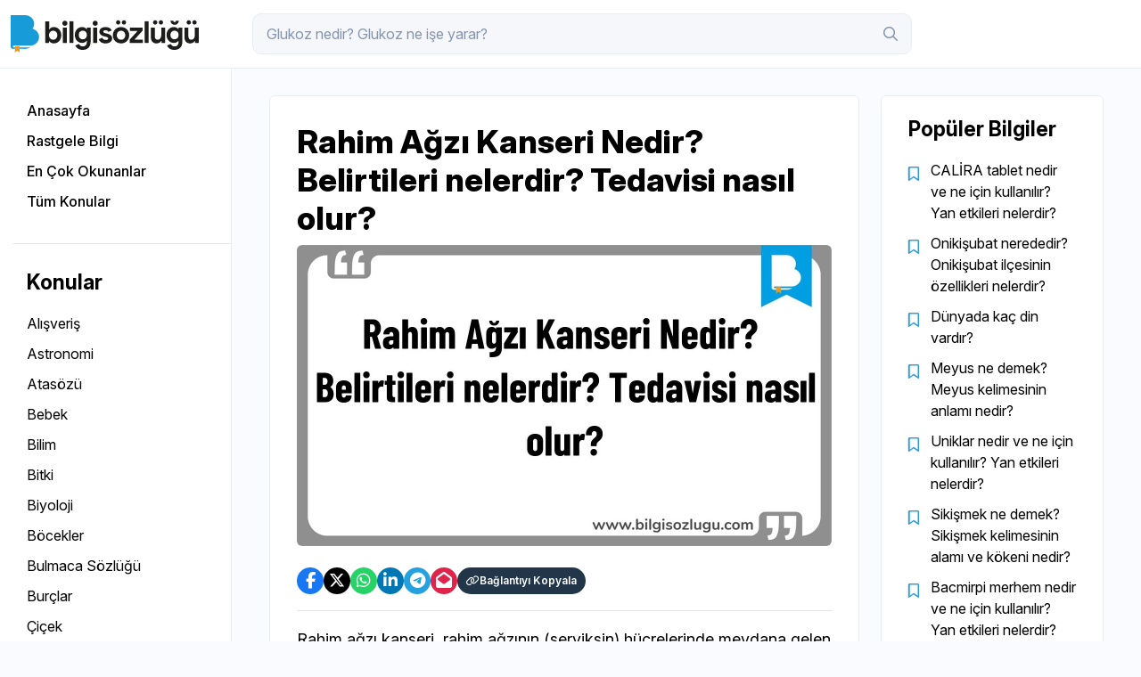

--- FILE ---
content_type: text/html; charset=utf-8
request_url: https://bilgisozlugu.com/detay/rahim-agzi-kanseri-nedir-belirtileri-nelerdir-tedavisi-nasil-olur-1367.html
body_size: 8535
content:
<!-- HTML, HEAD, META -->
<!DOCTYPE HTML>
    <html lang="tr"  >
    <head>
    <title>Rahim Ağzı Kanseri Nedir? Belirtileri nelerdir? Tedavisi nasıl olur?</title>
    <base url="https://bilgisozlugu.com/">
    <meta http-equiv="content-Type" content="text/html; charset=utf-8">
    <meta name="viewport" content="width=device-width, user-scalable=1, initial-scale=1, maximum-scale=5">
    <meta name="description" content="Rahim ağzı kanseri, rahim ağzının (serviksin) hücrelerinde meydana gelen bir kanser türüdür. Rahim ağzı kanseri, kadınların en sık görülen genital kanser türlerinden biridir ve genellikle 40 yaşın üzerindeki kadınlarda daha sık görülür. Ancak, rahim ağzı kanseri, düzenli jinekolojik muayeneler sayesinde erken teşhis edilebilir ve bu nedenle, tedavi edilebilir." />
    <meta name="keywords" content="Bilgi Sözlüğü, bilgi kaynağı, sözlük anlamları, bilgi portalı, bilgi sitesi, hızlı bilgiler, kelimeler ve anlamları, en popüler sorular ve cevapları, rüya tabirleri, isimlerin anlamı, atasözleri, deyimler" />
    <meta name="author" content="Bilgi Sözlüğü" />

	<meta property="og:type" content="website">
	<meta property="og:locale" content="tr_TR">
	<meta name="csrf-token" content="ff1fe4f6e4afb1ebebcdbcc912d238e40ce1c11e">
	<meta property="og:title" content="Rahim Ağzı Kanseri Nedir? Belirtileri nelerdir? Tedavisi nasıl olur?">
	<meta property="og:url" content="https://bilgisozlugu.com/detay/rahim-agzi-kanseri-nedir-belirtileri-nelerdir-tedavisi-nasil-olur-1367.html">
	<meta property="og:image" content="https://bilgisozlugu.com/upload/bilgi/rahim-agzi-kanseri-nedir--belirtileri-nelerdir--tedavisi-nasil-olur-_670fb7d2173dd.jpg">

	<meta name="twitter:card" content="summary">
	<meta name="twitter:title" content="Rahim Ağzı Kanseri Nedir? Belirtileri nelerdir? Tedavisi nasıl olur?">
	<meta name="twitter:url" content="https://bilgisozlugu.com/detay/rahim-agzi-kanseri-nedir-belirtileri-nelerdir-tedavisi-nasil-olur-1367.html">
	<meta name="twitter:image" content="https://bilgisozlugu.com/upload/bilgi/rahim-agzi-kanseri-nedir--belirtileri-nelerdir--tedavisi-nasil-olur-_670fb7d2173dd.jpg" />

	<script>
        var ThemeURL  =  'https://bilgisozlugu.com/view/default/assets/';
        var BaseURL   =  'https://bilgisozlugu.com/';
    </script>
<!-- GOOGLE ANALYTICS -->
<script async src="https://www.googletagmanager.com/gtag/js?id=G-9W5ZR6BY9P"></script><script>
            window.dataLayer = window.dataLayer || [];
                function gtag(){dataLayer.push(arguments);}
            gtag('js', new Date());
            gtag('config', 'G-9W5ZR6BY9P');
            </script>


<meta name="Copyright" content="Copyright 2020. Bilgi Sözlüğü. Tüm Hakları Saklıdır.">
<meta name="publisher" content="Bilgi Sözlüğü" />
<meta name="twitter:card" content="summary_large_image">
<meta name="Abstract" content="Bilgi Sözlüğü | Türkiye&#039;nin En Hızlı Bilgi Sitesi">
<link rel="manifest" href="/manifest.json">
<meta name="theme-color" content="#0073e6">

<link rel="canonical" href="https://bilgisozlugu.com/detay/rahim-agzi-kanseri-nedir-belirtileri-nelerdir-tedavisi-nasil-olur-1367.html">
<script async src="https://pagead2.googlesyndication.com/pagead/js/adsbygoogle.js?client=ca-pub-1649729069679578"
     crossorigin="anonymous"></script>

<meta http-equiv="Cache-Control" content="max-age=31536000" />
<meta http-equiv="Cache-Control" content="must-revalidate" />
<meta http-equiv="Cache-Control" content="public" />

<link rel="shortcut icon" href="https://bilgisozlugu.com/view/default/assets/img/favicon.png">
<script type="application/ld+json">
        {
            "@context": "https://schema.org",
            "@type": "Organization",
            "url": "https://bilgisozlugu.com/",
            "logo": "https://bilgisozlugu.com/view/default/assets/images/logo-dark.png"
        }
    </script>


<script>
    let requiredMessage = "Lütfen zorunlu alanları doldurunuz";
    let successMessage = "Başarılı";
    let warningMessage = "Uyarı";
    let errorMessage = "Hata";
    let infoMessage = "Bilgi";
    let pageLang = "tr";
    let close_text = "Kapat";
</script>
<style>
    .detail table {
        width: 100% !important;
        min-width: 600px;
        font-size: 14px;
    }
    
</style>


	<link href="https://bilgisozlugu.com/view/default/assets/css/bootstrap.min.css?v=1736933453" rel="stylesheet" type="text/css" media="all">
	<link href="https://bilgisozlugu.com/view/default/assets/css/swiper.css?v=1697126410" rel="stylesheet" type="text/css" media="all">
	<link href="https://bilgisozlugu.com/view/default/assets/css/style.css?v=1750838406" rel="stylesheet" type="text/css" media="all">
	<script charset="UTF-8" type="text/javascript" src="https://bilgisozlugu.com/view/default/assets/js/jquery.js?v=1697126410"></script>

</head>



<body class="default-home">
<div id="copyAlert">
			URL başarıyla kopyalandı!
		</div>
    <main>
        
<header class="the_header">
			<div class="container">
				<a href="https://bilgisozlugu.com/index.html" class="the_logo">
					<img src="https://bilgisozlugu.com/view/default/assets/img/logo.svg" alt="">
				</a>
				<div class="top_search">
					<form method="get" action="https://bilgisozlugu.com/search.html">
						<input type="text" id="search" type="text" name="q" value="">
						<button type="" name=""><i class="fa-regular fa-magnifying-glass"></i></button>
						<button class="src_trigger1" type="submit" name=""><i class="fa-sharp fa-light fa-circle-xmark"></i></button>
					</form>
				</div>
				<div class="tr_buttons">
					<ul>
						<!--<li>
							<a><i data-count="1" class="fa-regular fa-comment"></i></a>
						</li>
						<li>
							<a><i data-count="3" class="fa-regular fa-bell"></i></a>
						</li>-->
						<li class="src_trigger1">
							<button><i class="fa-regular fa-magnifying-glass"></i></button>
						</li>
						<li>
							<button class="menu_trigger1"><i class="fa-solid fa-bars-sort"></i></button>
						</li>
					</ul>
				</div>
			</div>
		</header>
<script>
    document.querySelector("form").onsubmit = function() {
        var input = document.querySelector('input[name="q"]');
        input.value = input.value.replace(/\?/g, '');  // Sadece '?' işaretini siler
        
        if (input.value.trim() === "") {
            event.preventDefault();  // Formun gönderilmesini engeller
        }
    };
</script><script>
function openCenteredWindow(url, title, width, height) {
    var left = (screen.width / 2) - (width / 2);
    var top = (screen.height / 2) - (height / 2);
    window.open(url, title, `width=${width},height=${height},top=${top},left=${left}`);
}

function shareOnFacebook_1367() {
    var title = "Rahim Ağzı Kanseri Nedir? Belirtileri nelerdir? Tedavisi nasıl olur?";
    var url = "https://bilgisozlugu.com/detay/rahim-agzi-kanseri-nedir-belirtileri-nelerdir-tedavisi-nasil-olur-1367.html";
    var image = "https://bilgisozlugu.com/upload/bilgi/rahim-agzi-kanseri-nedir--belirtileri-nelerdir--tedavisi-nasil-olur-_670fb7d2173dd.jpg";
    var shareUrl = "https://www.facebook.com/sharer/sharer.php?u=" + encodeURIComponent(url) + "&title=" + encodeURIComponent(title) + "&picture=" + encodeURIComponent(image);
    openCenteredWindow(shareUrl, 'Share on Facebook', 600, 400);
}

function shareOnTwitter_1367() {
    var title = "Rahim Ağzı Kanseri Nedir? Belirtileri nelerdir? Tedavisi nasıl olur?";
    var url = "https://bilgisozlugu.com/detay/rahim-agzi-kanseri-nedir-belirtileri-nelerdir-tedavisi-nasil-olur-1367.html";
    var shareUrl = "https://twitter.com/intent/tweet?text=" + encodeURIComponent(title) + "&url=" + encodeURIComponent(url);
    openCenteredWindow(shareUrl, 'Share on Twitter', 600, 400);
}

function shareViaEmail_1367() {
    var title = "Rahim Ağzı Kanseri Nedir? Belirtileri nelerdir? Tedavisi nasıl olur?";
    var url = "https://bilgisozlugu.com/detay/rahim-agzi-kanseri-nedir-belirtileri-nelerdir-tedavisi-nasil-olur-1367.html";
    var emailUrl = "mailto:?subject=" + encodeURIComponent(title) + "&body=" + encodeURIComponent(url);
    window.open(emailUrl, 'Share via Email');
}

function shareOnWhatsApp_1367() {
    var title = "Rahim Ağzı Kanseri Nedir? Belirtileri nelerdir? Tedavisi nasıl olur?";
    var url = "https://bilgisozlugu.com/detay/rahim-agzi-kanseri-nedir-belirtileri-nelerdir-tedavisi-nasil-olur-1367.html";
    var whatsappUrl = "https://wa.me/?text=" + encodeURIComponent(title + " " + url);
    openCenteredWindow(whatsappUrl, 'Share on WhatsApp', 600, 400);
}

function shareOnLinkedIn_1367() {
    var title = "Rahim Ağzı Kanseri Nedir? Belirtileri nelerdir? Tedavisi nasıl olur?";
    var url = "https://bilgisozlugu.com/detay/rahim-agzi-kanseri-nedir-belirtileri-nelerdir-tedavisi-nasil-olur-1367.html";
    var linkedInUrl = "https://www.linkedin.com/shareArticle?mini=true&url=" + encodeURIComponent(url) + "&title=" + encodeURIComponent(title);
    openCenteredWindow(linkedInUrl, 'Share on LinkedIn', 600, 400);
}

function shareOnTelegram_1367() {
    var title = "Rahim Ağzı Kanseri Nedir? Belirtileri nelerdir? Tedavisi nasıl olur?";
    var url = "https://bilgisozlugu.com/detay/rahim-agzi-kanseri-nedir-belirtileri-nelerdir-tedavisi-nasil-olur-1367.html";
    var telegramUrl = "https://t.me/share/url?url=" + encodeURIComponent(url) + "&text=" + encodeURIComponent(title);
    openCenteredWindow(telegramUrl, 'Share on Telegram', 600, 400);
}

// Bağlantı kopyalama fonksiyonu
function copyLink_1367() {
    var url = "https://bilgisozlugu.com/detay/rahim-agzi-kanseri-nedir-belirtileri-nelerdir-tedavisi-nasil-olur-1367.html";
    navigator.clipboard.writeText(url).then(function() {
        alert('Bağlantı kopyalandı!');
    }).catch(function(err) {
        console.error('Bağlantı kopyalanamadı:', err);
    });
}
</script>



<div class="fixedMenu">
			<div class="sidemenuBox">
				<ul>
					<li>
						<a href="https://bilgisozlugu.com/index.html"><strong>Anasayfa</strong></a>
					</li>
					<li>
						<a href="https://bilgisozlugu.com/detay/flotic-nedir-ve-ne-icin-kullanilir-yan-etkileri-nelerdir-105875.html"><strong>Rastgele Bilgi</strong></a>
					</li>
					<li>
						<a href="https://bilgisozlugu.com/index.html?order=populer"><strong>En Çok Okunanlar</strong></a>
					</li>
					<li>
						<a href="https://bilgisozlugu.com/konular.html"><strong>Tüm Konular</strong></a>
					</li>
				</ul>
			</div>
			<div class="sidemenuBox">
				<h3>Konular</h3>
				<ul>
                					<li class=""><a href="https://bilgisozlugu.com/konu/alisveris-41.html">Alışveriş</a></li>
                    					<li class=""><a href="https://bilgisozlugu.com/konu/astronomi-55.html">Astronomi</a></li>
                    					<li class=""><a href="https://bilgisozlugu.com/konu/atasozu-17.html">Atasözü</a></li>
                    					<li class=""><a href="https://bilgisozlugu.com/konu/bebek-10.html">Bebek</a></li>
                    					<li class=""><a href="https://bilgisozlugu.com/konu/bilim-21.html">Bilim</a></li>
                    					<li class=""><a href="https://bilgisozlugu.com/konu/bitki-28.html">Bitki</a></li>
                    					<li class=""><a href="https://bilgisozlugu.com/konu/biyoloji-32.html">Biyoloji</a></li>
                    					<li class=""><a href="https://bilgisozlugu.com/konu/bocekler-74.html">Böcekler</a></li>
                    					<li class=""><a href="https://bilgisozlugu.com/konu/bulmaca-sozlugu-76.html">Bulmaca Sözlüğü</a></li>
                    					<li class=""><a href="https://bilgisozlugu.com/konu/burclar-72.html">Burçlar</a></li>
                    					<li class=""><a href="https://bilgisozlugu.com/konu/cicek-29.html">Çiçek</a></li>
                    					<li class=""><a href="https://bilgisozlugu.com/konu/cografya-56.html">Coğrafya</a></li>
                    					<li class=""><a href="https://bilgisozlugu.com/konu/devlet-69.html">Devlet</a></li>
                    					<li class=""><a href="https://bilgisozlugu.com/konu/deyim-16.html">Deyim</a></li>
                    					<li class=""><a href="https://bilgisozlugu.com/konu/dinler-34.html">Dinler</a></li>
                    					<li class=""><a href="https://bilgisozlugu.com/konu/doga-19.html">Doğa</a></li>
                    					<li class=""><a href="https://bilgisozlugu.com/konu/edebiyat-44.html">Edebiyat</a></li>
                    					<li class=""><a href="https://bilgisozlugu.com/konu/egitim-58.html">Eğitim</a></li>
                    					<li class=""><a href="https://bilgisozlugu.com/konu/ekonomi-54.html">Ekonomi</a></li>
                    					<li class=""><a href="https://bilgisozlugu.com/konu/elementler-70.html">Elementler</a></li>
                    					<li class=""><a href="https://bilgisozlugu.com/konu/enerji-71.html">Enerji</a></li>
                    					<li class=""><a href="https://bilgisozlugu.com/konu/fal-73.html">Fal</a></li>
                    					<li class=""><a href="https://bilgisozlugu.com/konu/felsefe-22.html">Felsefe</a></li>
                    					<li class=""><a href="https://bilgisozlugu.com/konu/finans-57.html">Finans</a></li>
                    					<li class=""><a href="https://bilgisozlugu.com/konu/fizik-53.html">Fizik</a></li>
                    					<li class=""><a href="https://bilgisozlugu.com/konu/fobi-11.html">Fobi</a></li>
                    					<li class=""><a href="https://bilgisozlugu.com/konu/genel-kultur-13.html">Genel Kültür</a></li>
                    					<li class=""><a href="https://bilgisozlugu.com/konu/gida-24.html">Gıda</a></li>
                    					<li class=""><a href="https://bilgisozlugu.com/konu/grafik-tasarim-63.html">Grafik Tasarım</a></li>
                    					<li class=""><a href="https://bilgisozlugu.com/konu/hayvanlar-50.html">Hayvanlar</a></li>
                    					<li class=""><a href="https://bilgisozlugu.com/konu/hukuk-30.html">Hukuk</a></li>
                    					<li class=""><a href="https://bilgisozlugu.com/konu/ilaclar-49.html">İlaçlar</a></li>
                    					<li class=""><a href="https://bilgisozlugu.com/konu/ingilizce-turkce-79.html">İngilizce - Türkçe</a></li>
                    					<li class=""><a href="https://bilgisozlugu.com/konu/is-hayati-45.html">İş Hayatı</a></li>
                    					<li class=""><a href="https://bilgisozlugu.com/konu/isimler-7.html">İsimler</a></li>
                    					<li class=""><a href="https://bilgisozlugu.com/konu/islam-78.html">İslam</a></li>
                    					<li class=""><a href="https://bilgisozlugu.com/konu/jeoloji-33.html">Jeoloji</a></li>
                    					<li class=""><a href="https://bilgisozlugu.com/konu/kadin-23.html">Kadın</a></li>
                    					<li class=""><a href="https://bilgisozlugu.com/konu/kalp-36.html">Kalp</a></li>
                    					<li class=""><a href="https://bilgisozlugu.com/konu/kaynak-siteler-82.html">Kaynak Siteler</a></li>
                    					<li class=""><a href="https://bilgisozlugu.com/konu/kelime-15.html">Kelime</a></li>
                    					<li class=""><a href="https://bilgisozlugu.com/konu/kimya-31.html">Kimya</a></li>
                    					<li class=""><a href="https://bilgisozlugu.com/konu/kisiler-52.html">Kişiler</a></li>
                    					<li class=""><a href="https://bilgisozlugu.com/konu/magazin-68.html">Magazin</a></li>
                    					<li class=""><a href="https://bilgisozlugu.com/konu/matematik-37.html">Matematik</a></li>
                    					<li class=""><a href="https://bilgisozlugu.com/konu/meslekler-39.html">Meslekler</a></li>
                    					<li class=""><a href="https://bilgisozlugu.com/konu/mimari-60.html">Mimari</a></li>
                    					<li class=""><a href="https://bilgisozlugu.com/konu/moda-42.html">Moda</a></li>
                    					<li class=""><a href="https://bilgisozlugu.com/konu/muzik-51.html">Müzik</a></li>
                    					<li class=""><a href="https://bilgisozlugu.com/konu/osmanli-26.html">Osmanlı</a></li>
                    					<li class=""><a href="https://bilgisozlugu.com/konu/osmanli-turkcesi-67.html">Osmanlı Türkçesi</a></li>
                    					<li class=""><a href="https://bilgisozlugu.com/konu/pratik-yasam-80.html">Pratik Yaşam</a></li>
                    					<li class=""><a href="https://bilgisozlugu.com/konu/psikoloji-25.html">Psikoloji</a></li>
                    					<li class=""><a href="https://bilgisozlugu.com/konu/renkler-59.html">Renkler</a></li>
                    					<li class=""><a href="https://bilgisozlugu.com/konu/ruya-tabirleri-9.html">Rüya Tabirleri</a></li>
                    					<li class=""><a href="https://bilgisozlugu.com/konu/saglik-4.html">Sağlık</a></li>
                    					<li class=""><a href="https://bilgisozlugu.com/konu/sanat-27.html">Sanat</a></li>
                    					<li class=""><a href="https://bilgisozlugu.com/konu/sanayi-62.html">Sanayi</a></li>
                    					<li class=""><a href="https://bilgisozlugu.com/konu/seo-77.html">SEO</a></li>
                    					<li class=""><a href="https://bilgisozlugu.com/konu/siyaset-66.html">Siyaset</a></li>
                    					<li class=""><a href="https://bilgisozlugu.com/konu/sosyal-medya-47.html">Sosyal Medya</a></li>
                    					<li class=""><a href="https://bilgisozlugu.com/konu/spor-14.html">Spor</a></li>
                    					<li class=""><a href="https://bilgisozlugu.com/konu/tarih-8.html">Tarih</a></li>
                    					<li class=""><a href="https://bilgisozlugu.com/konu/tarim-43.html">Tarım</a></li>
                    					<li class=""><a href="https://bilgisozlugu.com/konu/teknoloji-18.html">Teknoloji</a></li>
                    					<li class=""><a href="https://bilgisozlugu.com/konu/test-38.html">Test</a></li>
                    					<li class=""><a href="https://bilgisozlugu.com/konu/tip-35.html">Tıp</a></li>
                    					<li class=""><a href="https://bilgisozlugu.com/konu/turizm-61.html">Turizm</a></li>
                    					<li class=""><a href="https://bilgisozlugu.com/konu/uzay-20.html">Uzay</a></li>
                    					<li class=""><a href="https://bilgisozlugu.com/konu/vitamin-6.html">Vitamin</a></li>
                    					<li class=""><a href="https://bilgisozlugu.com/konu/web-tasarim-65.html">Web Tasarım</a></li>
                    					<li class=""><a href="https://bilgisozlugu.com/konu/yapay-zeka-46.html">Yapay Zeka</a></li>
                    					<li class=""><a href="https://bilgisozlugu.com/konu/yapay-zeka-81.html">Yapay Zeka</a></li>
                    					<li class=""><a href="https://bilgisozlugu.com/konu/yasam-12.html">Yaşam</a></li>
                    					<li class=""><a href="https://bilgisozlugu.com/konu/yazilim-64.html">Yazılım</a></li>
                    					<li class=""><a href="https://bilgisozlugu.com/konu/yemek-tarifi-40.html">Yemek Tarifi</a></li>
                    				</ul>							  
			</div>
			<div class="sidemenuBox">
			    <ul style="display: ruby-text; list-style-type: none; padding: 0;">
                    <li>
                                <a class="tooltip-bottom" style="font-size: 18px; padding: 5px 5px;" href="bilgisozlugucom" target="_blank" data-tooltip="Facebook">
                                    <i class="fab fa-facebook-f"></i>
                                </a>
                            </li><li class="sosyal_x">
                                <a class="tooltip-bottom" style="font-size: 18px; padding: 5px 5px;" href="bilgisozlugu" target="_blank" data-tooltip="Twitter">
                                    <i class="icon-x"></i>
                                </a>
                            </li><li>
                                <a class="tooltip-bottom" style="font-size: 18px; padding: 5px 5px;" href="bilgisozlugu" target="_blank" data-tooltip="Instagram">
                                    <i class="fab fa-instagram"></i>
                                </a>
                            </li>                </ul>
				<ul class="terms_links">
				    					<li>
						<a href="https://bilgisozlugu.com/sayfa/hakkimizda-5.html">Hakkımızda</a>
					</li>
										<li>
						<a href="https://bilgisozlugu.com/sayfa/kullanim-kosullari-6.html">Kullanım Koşulları</a>
					</li>
										<li>
						<a href="https://bilgisozlugu.com/sayfa/gizlilik-politikasi-7.html">Gizlilik Politikası</a>
					</li>
										<li>
						<a href="https://bilgisozlugu.com/sayfa/cerezler-8.html">Çerezler</a>
					</li>
										<li>
						<a href="https://bilgisozlugu.com/sayfa/reklam-9.html">Reklam</a>
					</li>
										<li>
						<a href="https://bilgisozlugu.com/iletisim.html">İletişim</a>
					</li>
					<li>
						<a href="https://bilgisozlugu.com/rss.xml" target="_blank">RSS</a>
					</li>
				</ul>
				<p class="footer_text">© <script>document.write(/\d{4}/.exec(Date())[0])</script> bilgisozlugu.com</p>
				<p>
                    <a href="https://webratik.com/" target="_blank">
                        <img src="https://www.bilgisozlugu.com/view/default/assets/img/webratik.svg" alt="https://webratik.com/" style="margin-top: 20px; max-width: 80px;">
                    </a>
                </p>
			</div>
		</div>










    <div class="menu_overlay menu_trigger1"></div>
    <div class="bs_content">
			<div class="container">
				<div class="row" style="justify-content: center;">
					<div class="col-lg-10">
						<div class="middle_content" style="margin-top: 30px;">
							<div class="row">
								<div>
									<div class="content_item1 detail_box1">
										<div class="ci_text_overlay">
											<div class="ci_text">
												<!--<div class="detail_nm1">
													<div class="pf_left">
														<a href="#" data-title="PRO" style="background-image: url(https://bilgisozlugu.com/view/default/assets/img/avatar.png);"></a>
														<div>
															<a href="#">janedoe <i class="fa-solid fa-circle-check"></i></a>
															<span>3 saat önce</span>
														</div>
													</div>
													<div>
														<a href="#" class="go_back1"><i class="fa-solid fa-arrow-left-long"></i> Geri Dön</a>
													</div>
												</div>-->
												<h1>
                                                    Rahim Ağzı Kanseri Nedir? Belirtileri nelerdir? Tedavisi nasıl olur?												</h1>
												<img class="detail-img1" src="https://bilgisozlugu.com/upload/bilgi/rahim-agzi-kanseri-nedir--belirtileri-nelerdir--tedavisi-nasil-olur-_670fb7d2173dd.jpg" alt="Rahim Ağzı Kanseri Nedir? Belirtileri nelerdir? Tedavisi nasıl olur?">
												<div class="post_footer detail_pf">
													<!--<ul class="pf_right">
														<li>
															<a href="#"><i class="fa-light fa-pen-to-square"></i> 3</a>
														</li>
														<li>
															<a href="#"><i class="fa-light fa-comments"></i> 3</a>
														</li>
														<li>
															<a href="#"><i class="fa-light fa-thumbs-up"></i> 12</a>
														</li>
														<li>
															<a href="#"><i class="fa-light fa-bookmark"></i> 9</a>
														</li>
													</ul>-->
													<div class="detail_share">
														<div class="share_box1">
															<ul>
																<li>
																	<a style="background-color: #1877F2;" href="javascript:void(0)" onclick="shareOnFacebook_1367()"><i class="fa-brands fa-facebook-f"></i></a>
																</li>
																<li>
																	<a style="background-color: #000;" href="javascript:void(0)" onclick="shareOnTwitter_1367()"><i class="fa-brands fa-x-twitter"></i></a>
																</li>
																<li>
																	<a style="background-color: #25D366;" href="javascript:void(0)" onclick="shareOnWhatsApp_1367()()"><i class="fa-brands fa-whatsapp"></i></a>
																</li>
																<li>
																	<a style="background-color: #0077B5;" href="javascript:void(0)" onclick="shareOnLinkedIn_1367()()"><i class="fa-brands fa-linkedin-in"></i></a>
																</li>
																<li>
																	<a style="background-color: #24A1DE;" href="javascript:void(0)" onclick="shareOnTelegram_1367()()"><i class="fa-brands fa-telegram"></i></a>
																</li>
																<li>
																	<a style="background-color: #de244a;" href="javascript:void(0)" onclick="shareViaEmail_1367()()"><i class="fa-solid fa-envelope-open"></i></a>
																</li>
																<li>
																	<a class="no_width" style="background-color: #213648;" href="javascript:void(0)" onclick="copyLink_1367()"><i class="fa-regular fa-link"></i> Bağlantıyı Kopyala</a>
																</li>
															</ul>
														</div>
														<!--<button type="button">Bağlantıyı Kopyala</button>-->
													</div>
												</div>
												<div class="content-detail">
                                                    <p>Rahim ağzı kanseri, rahim ağzının (serviksin) hücrelerinde meydana gelen bir kanser türüdür. Rahim ağzı kanseri, kadınların en sık görülen genital kanser türlerinden biridir ve genellikle 40 yaşın üzerindeki kadınlarda daha sık görülür. Ancak, rahim ağzı kanseri, düzenli jinekolojik muayeneler sayesinde erken teşhis edilebilir ve bu nedenle, tedavi edilebilir.</p>
<p>Rahim ağzı kanseri belirtileri arasında aşağıdakiler sayılabilir:</p>
<ul>
<li>Kanama ve akıntıların düzensiz olması</li>
<li>Adetler arasında kanama</li>
<li>Adetler sırasında ağrı</li>
<li>Sürekli idrar yapma ve idrar yolu enfeksiyonları</li>
<li>Sürekli kabızlık veya ishal</li>
<li>Rahim ağzında yumuşak veya sert bir şey hissetme</li>
</ul>
<p>Rahim ağzı kanseri tedavisinde, genellikle cerrahi, radyoterapi ve kemoterapi yöntemlerinden biri veya birkaçı birlikte kullanılır. Hangi tedavi yöntemi kullanılacağı, hastanın yaşı, kanserin büyüklüğü ve yayılımı, rahim ağzının durumu ve genel sağlık durumu gibi faktörler dikkate alınarak belirlenir.</p>
<p>Cerrahi yöntemler arasında, rahim ağzı kanserinin çıkarılması (serviksektomi), rahim ağzı ve rahim bölgesinin çıkarılması (histerosplasti), ve rahim ağzı kanserinin çıkarılması ve rahim bölgesinin çıkarılması (total abdominal histerektomi) gibi yöntemler sayılabilir.</p>
<p>Radyoterapi yöntemleri arasında ise, brachyterapi (iç tedavi) ve eksternal radyoterapi (dış tedavi) gibi yöntemler sayılabilir. Brachyterapi, rahim ağzına doğrudan radyasyon verirken, eksternal radyoterapi, rahim ağzından dışarı doğru radyasyon verir.</p>
<p>Kemoterapi yöntemleri ise, ilaçlar kullanılarak rahim ağzı kanserinin hücrelerinin öldürülmesine yönelik olarak uygulanır. Kemoterapi, genellikle cerrahi ve radyoterapi yöntemlerinin yanı sıra kullanılır ve rahim ağzı kanserinin yayılımını önlemeye yönelik olarak uygulanır.</p>
<p>Rahim ağzı kanserinin tedavisinde, uygun bir tedavi yönteminin seçilmesi çok önemlidir ve bu nedenle, kanserin tespiti ve tedavisinde uzman bir hekim tarafından yönlendirilme, önemlidir. Rahim ağzı kanseri tedavisinde başarı oranı, erken teşhis edilmesine bağlı olarak yüksektir ve bu nedenle, düzenli jinekolojik muayenelerin önemi vurgulanır.</p>												</div>
											</div>
										</div>
										<div class="d-flex">
                                            <span class="detail_date">23.12.2022</span>
                                            <meta itemprop="dateModified" content="2022-12-23T00:33">
                                            <ul class="item_badge" style="margin-left: 20px;">
                                                										    </ul>
                                        </div>
									</div>
								</div>
																<div>
									<div class="gap_30">
										<div class="sideLinkbox">
											<div class="sidemenuBox">
												<h3>Popüler Bilgiler</h3>
												<ul class="pop_list1">
																										<li><a href="https://bilgisozlugu.com/detay/calira-tablet-nedir-ve-ne-icin-kullanilir-yan-etkileri-nelerdir-5539.html">CALİRA tablet nedir ve ne için kullanılır? Yan etkileri nelerdir?	</a></li>
																										<li><a href="https://bilgisozlugu.com/detay/onikisubat-nerededir-onikisubat-ilcesinin-ozellikleri-nelerdir-105068.html">Onikişubat nerededir? Onikişubat ilçesinin özellikleri nelerdir?</a></li>
																										<li><a href="https://bilgisozlugu.com/detay/dunyada-kac-din-vardir-820.html">Dünyada kaç din vardır?</a></li>
																										<li><a href="https://bilgisozlugu.com/detay/meyus-ne-demek-meyus-kelimesinin-anlami-nedir-836.html">Meyus ne demek? Meyus kelimesinin anlamı nedir?</a></li>
																										<li><a href="https://bilgisozlugu.com/detay/uniklar-nedir-ve-ne-icin-kullanilir-yan-etkileri-nelerdir-105679.html">Uniklar nedir ve ne için kullanılır? Yan etkileri nelerdir?</a></li>
																										<li><a href="https://bilgisozlugu.com/detay/sikismek-ne-demek-sikismek-kelimesinin-alami-ve-kokeni-nedir-4172.html">Sikişmek ne demek? Sikişmek kelimesinin alamı ve kökeni nedir?</a></li>
																										<li><a href="https://bilgisozlugu.com/detay/bacmirpi-merhem-nedir-ve-ne-icin-kullanilir-yan-etkileri-nelerdir-3993.html">Bacmirpi merhem nedir ve ne için kullanılır? Yan etkileri nelerdir?</a></li>
																										<li><a href="https://bilgisozlugu.com/detay/amcik-kelimesi-ne-demek-amcik-kelimesinin-anlami-ve-kokeni-nedir-4169.html">Amcık kelimesi ne demek? Amcık kelimesinin anlamı ve kökeni nedir?</a></li>
																										<li><a href="https://bilgisozlugu.com/detay/vermazol-100-mg-cigneme-tableti-nedir-ve-ne-icin-kullanilir-yan-etkileri-nelerdir-106003.html">Vermazol 100 mg çiğneme tableti nedir ve ne için kullanılır? Yan etkileri nelerdir?</a></li>
																										<li><a href="https://bilgisozlugu.com/detay/yarrak-ne-demek-yarrak-kelimesinin-anlami-ve-kokeni-nedir-4170.html">Yarrak ne demek? Yarrak kelimesinin anlamı ve kökeni nedir?</a></li>
																										<li><a href="https://bilgisozlugu.com/detay/31-cekmek-ne-demek-31-cekmenin-anlami-ve-kokeni-nedir-4173.html">31 çekmek ne demek? 31 çekmenin anlamı ve kökeni nedir?</a></li>
																										<li><a href="https://bilgisozlugu.com/detay/ruyada-kurtaj-olmak-ne-anlama-gelir-4082.html">Rüyada kürtaj olmak ne anlama gelir?</a></li>
																									</ul>							  
											</div>
										</div>
										<!--<div class="ads_box">
											<svg xmlns="http://www.w3.org/2000/svg" width="250" height="250" viewBox="0 0 250 250"><rect width="100%" height="100%" fill="#DDDDDD"/><path fill="#999999" d="M59.85 133.13h6.12q.66 0 1.05.38.38.37.38.98v2.44H51.03v-1.35q0-.42.18-.87.17-.45.55-.82l7.24-7.26q.91-.92 1.63-1.76.72-.84 1.2-1.67.47-.82.73-1.67t.26-1.79q0-.86-.25-1.51t-.7-1.1q-.46-.45-1.09-.67-.64-.22-1.43-.22-.73 0-1.34.21-.62.2-1.1.57-.48.37-.81.87-.33.49-.49 1.09-.29.76-.73 1-.45.25-1.29.12l-2.14-.38q.24-1.72.95-3.01.71-1.3 1.78-2.16 1.06-.87 2.44-1.31 1.38-.43 2.96-.43 1.65 0 3.02.48 1.37.49 2.34 1.38.98.89 1.52 2.15.55 1.25.55 2.79 0 1.32-.39 2.44-.39 1.12-1.04 2.14-.65 1.03-1.53 1.98-.87.96-1.83 1.95l-5.38 5.49q.78-.23 1.55-.35.76-.13 1.46-.13Zm16.61-16.36-.84 4.96q.79-.16 1.52-.24.72-.07 1.4-.07 1.88 0 3.32.56 1.43.56 2.41 1.55.97.99 1.46 2.32.5 1.33.5 2.86 0 1.9-.67 3.47-.67 1.57-1.86 2.68-1.18 1.11-2.81 1.72-1.62.61-3.54.61-1.12 0-2.13-.23-1-.23-1.89-.62-.88-.38-1.63-.89-.75-.5-1.34-1.06l1.25-1.73q.4-.56 1.04-.56.41 0 .84.26t.98.58q.56.31 1.31.57.75.27 1.8.27 1.13 0 1.98-.36.86-.37 1.43-1.02t.86-1.55q.29-.9.29-1.96 0-1.94-1.13-3.04t-3.34-1.1q-1.7 0-3.49.63l-2.54-.73 1.98-11.58H85.4v1.73q0 .88-.54 1.42-.54.55-1.85.55h-6.55Zm29.92 8.23q0 3.12-.67 5.42t-1.85 3.8q-1.18 1.51-2.79 2.24-1.61.73-3.47.73-1.87 0-3.46-.73-1.59-.73-2.76-2.24-1.17-1.5-1.83-3.8-.66-2.3-.66-5.42 0-3.13.66-5.43.66-2.29 1.83-3.79t2.76-2.24q1.59-.73 3.46-.73 1.86 0 3.47.73 1.61.74 2.79 2.24 1.18 1.5 1.85 3.79.67 2.3.67 5.43Zm-4.21 0q0-2.59-.38-4.29-.38-1.7-1.02-2.71-.63-1-1.46-1.41-.82-.4-1.71-.4-.88 0-1.69.4-.82.41-1.45 1.41-.62 1.01-1 2.71-.37 1.7-.37 4.29t.37 4.29q.38 1.7 1 2.71.63 1 1.45 1.41.81.4 1.69.4.89 0 1.71-.4.83-.41 1.46-1.41.64-1.01 1.02-2.71t.38-4.29Zm30.41 6.47-2.16 2.13-5.6-5.6-5.64 5.63-2.16-2.13 5.64-5.66-5.38-5.38 2.15-2.14 5.38 5.38 5.34-5.35 2.18 2.15-5.36 5.36 5.61 5.61Zm19.86 1.66h6.13q.66 0 1.04.38.39.37.39.98v2.44h-16.37v-1.35q0-.42.18-.87.17-.45.55-.82l7.24-7.26q.91-.92 1.63-1.76.72-.84 1.19-1.67.48-.82.74-1.67.25-.85.25-1.79 0-.86-.24-1.51-.25-.65-.7-1.1-.46-.45-1.09-.67-.64-.22-1.43-.22-.73 0-1.35.21-.61.2-1.09.57-.48.37-.81.87-.33.49-.5 1.09-.28.76-.72 1-.45.25-1.29.12l-2.14-.38q.24-1.72.95-3.01.71-1.3 1.78-2.16 1.06-.87 2.44-1.31 1.38-.43 2.96-.43 1.65 0 3.02.48 1.37.49 2.34 1.38.98.89 1.52 2.15.54 1.25.54 2.79 0 1.32-.38 2.44-.39 1.12-1.04 2.14-.65 1.03-1.53 1.98-.87.96-1.83 1.95l-5.38 5.49q.78-.23 1.54-.35.77-.13 1.46-.13Zm16.62-16.36-.84 4.96q.79-.16 1.52-.24.72-.07 1.4-.07 1.88 0 3.31.56 1.44.56 2.41 1.55.98.99 1.47 2.32.5 1.33.5 2.86 0 1.9-.67 3.47-.67 1.57-1.86 2.68t-2.81 1.72q-1.63.61-3.54.61-1.12 0-2.13-.23-1-.23-1.89-.62-.88-.38-1.63-.89-.75-.5-1.35-1.06l1.26-1.73q.39-.56 1.04-.56.41 0 .84.26t.98.58q.55.31 1.3.57.76.27 1.81.27 1.12 0 1.98-.36.86-.37 1.43-1.02t.86-1.55q.29-.9.29-1.96 0-1.94-1.13-3.04-1.14-1.1-3.35-1.1-1.7 0-3.48.63l-2.54-.73 1.98-11.58H178v1.73q0 .88-.54 1.42-.55.55-1.85.55h-6.55Zm29.91 8.23q0 3.12-.66 5.42-.67 2.3-1.85 3.8-1.18 1.51-2.79 2.24-1.61.73-3.47.73-1.87 0-3.46-.73-1.59-.73-2.76-2.24-1.18-1.5-1.84-3.8-.66-2.3-.66-5.42 0-3.13.66-5.43.66-2.29 1.84-3.79 1.17-1.5 2.76-2.24 1.59-.73 3.46-.73 1.86 0 3.47.73 1.61.74 2.79 2.24 1.18 1.5 1.85 3.79.66 2.3.66 5.43Zm-4.2 0q0-2.59-.38-4.29-.38-1.7-1.02-2.71-.63-1-1.46-1.41-.82-.4-1.71-.4-.88 0-1.7.4-.81.41-1.44 1.41-.63 1.01-1 2.71t-.37 4.29q0 2.59.37 4.29.37 1.7 1 2.71.63 1 1.44 1.41.82.4 1.7.4.89 0 1.71-.4.83-.41 1.46-1.41.64-1.01 1.02-2.71t.38-4.29Z"/></svg>
										</div>-->
									</div>
								</div>
															</div>
						</div>
					</div>
				</div>
			</div>	
		</div>
<!-- Sayfanın sonunda -->
<script>
    var currentId = 1367; // veya sizin ID'yi tuttuğunuz değişken
</script>
<script src="https://bilgisozlugu.com/view/default/assets/js/infinite-scroll-detail.js"></script>
    </main>




	<script charset="UTF-8" type="text/javascript" src="https://bilgisozlugu.com/view/default/assets/js/bootstrap.min.js?v=1697126410"></script>
	<script charset="UTF-8" type="text/javascript" src="https://bilgisozlugu.com/view/default/assets/js/swiper.js?v=1697126410"></script>
	<script charset="UTF-8" type="text/javascript" src="https://bilgisozlugu.com/view/default/assets/js/nice-select.js?v=1733140662"></script>
	<script charset="UTF-8" type="text/javascript" src="https://bilgisozlugu.com/view/default/assets/js/script.js?v=1750838172"></script>
	<script charset="UTF-8" type="text/javascript" src="https://bilgisozlugu.com/view/default/assets/js/form.js?v=1736938519"></script>
	<script charset="UTF-8" type="text/javascript" src="https://bilgisozlugu.com/view/default/assets/js/sweetalert2@11.js?v=1736938525"></script>

    <script>
        
        function fixedFooter(){
            var winWidth = $(window).width();
            if (winWidth > 991){
                var yukseklik = $("main").outerHeight();
                var w_yukseklik = $(window).outerHeight();
                var fark = (w_yukseklik - yukseklik) - $("footer").outerHeight() -1;
                if (yukseklik <= w_yukseklik){
                    $("footer").css("margin-top", fark+"px");
                }else {
                    $("footer").css("margin-top", "0px");
                }
            }

        }


        $(window).on("resize", function (){
            fixedFooter();
        })

        jQuery(document).ready(function($){
            fixedFooter();


            if ($(".captcha_image").length){
                $(".captcha_image").on("click", function () {
                    $(this).attr("src", BaseURL+"ajax/getcaptchaimage.html?rnd="+Math.random());
                });
            }
            
            if ($("form.iletisim-form").length){
                $("form.iletisim-form").ajaxForm({
                    swal:true,
                    submitClass:".cmt-btn",
                    callback:function(obj,data){
                        if (data != 3){
                            $('.captcha_image').trigger("click");
                        }
                    }
                });
            }

            if ($("form.contact-form").length){
                $("form.contact-form").ajaxForm({
                    swal:true,
                    submitClass:".btn",
                    callback:function(obj,data){
                        if (data != 3){
                            $('.captcha_image').trigger("click");
                        }
                    }
                });
            }



        });
    </script>




</body>
</html>

--- FILE ---
content_type: text/html; charset=utf-8
request_url: https://www.google.com/recaptcha/api2/aframe
body_size: 266
content:
<!DOCTYPE HTML><html><head><meta http-equiv="content-type" content="text/html; charset=UTF-8"></head><body><script nonce="Q5DH7ZVveaO_803h1o_z1g">/** Anti-fraud and anti-abuse applications only. See google.com/recaptcha */ try{var clients={'sodar':'https://pagead2.googlesyndication.com/pagead/sodar?'};window.addEventListener("message",function(a){try{if(a.source===window.parent){var b=JSON.parse(a.data);var c=clients[b['id']];if(c){var d=document.createElement('img');d.src=c+b['params']+'&rc='+(localStorage.getItem("rc::a")?sessionStorage.getItem("rc::b"):"");window.document.body.appendChild(d);sessionStorage.setItem("rc::e",parseInt(sessionStorage.getItem("rc::e")||0)+1);localStorage.setItem("rc::h",'1768851454113');}}}catch(b){}});window.parent.postMessage("_grecaptcha_ready", "*");}catch(b){}</script></body></html>

--- FILE ---
content_type: text/css
request_url: https://bilgisozlugu.com/view/default/assets/css/style.css?v=1750838406
body_size: 4448
content:
@import url('all.min.css');
@import url("icon-pack.css");
@import url("twitter.css");
@import url('https://fonts.googleapis.com/css2?family=Inter:ital,opsz,wght@0,14..32,100..900;1,14..32,100..900&display=swap');
:root {
    --primary-color: #011B56;
}

html,
body {
    margin: 0;
    padding: 0;
    width: 100%;
    font-family: "Inter", serif;
    -webkit-font-smoothing: antialiased;
    backface-visibility: hidden;
    color: #000000;
}

html {
    max-width: 100%;
}

body {
    background-color: #FAFBFF;
}

label,
p {
    margin: 0px;
    font-weight: normal;
}

button,
input,
select,
textarea {
    background: 0px 0px;
    border: none;
    outline: 0px;
    border-radius: 0px;
    appearance: none;
    box-shadow: none;
    padding: 0px;
}

textarea {
    vertical-align: middle;
}

ul {
    padding: 0px;
    margin: 0px;
}

li {
    list-style: none;
}

dl,
ol,
ul {
    margin-bottom: 0px;
}

button {
    cursor: pointer;
}

.htmlFixed {
    overflow: hidden;
}

a,
a:active,
a:focus,
a:hover,
a:link,
a:visited {
    text-decoration: none;
    outline: 0px;
}

.the_container {
    width: 1660px;
    padding: 0px 30px;
    max-width: 100%;
    margin: 0px auto;
}

.the_header {
    background-color: #fff;
    border-bottom: 1px solid #E8EDF3;
    display: flex;
    align-items: center;
    height: 77px;
    position: sticky;
    top: 0;
    z-index: 10;
}

.the_header .container {
    display: flex;
    align-items: center;
    max-width: 100%;
    justify-content: space-between;
}

.the_logo img {
    height: 42px;
}

.top_search {
    flex: 1;
    padding: 0 60px;
}

.top_search form {
    position: relative;
    width: 80%;
}

.top_search form button {
    position: absolute;
    right: 1px;
    top: 1px;
    height: 44px;
    padding: 0 15px;
    color: #8495B0;
    background: #f5f7fa;
    border-radius: 10px;
}

.top_search input {
    height: 46px;
    background-color: #F5F7FA;
    border: 1px solid #E8EDF3;
    border-radius: 10px;
    width: 100%;
    padding-left: 15px;
}

.top_search input::placeholder {
    color: #8495B0;
}

.tr_buttons ul {
    display: flex;
    align-items: center;
    gap: 30px;
}

.tr_buttons ul li a,
.tr_buttons ul li button{
    font-size: 24px;
    position: relative;
    color: #374151;
    display: flex;
    align-items: center;
    justify-content: center;
    height: 46px;
    cursor: pointer;
}

.tr_buttons ul li a i,
.tr_buttons ul li button i{
    position: relative;
}

.tr_buttons ul li a i::after,
.tr_buttons ul li button i::after {
    content: attr(data-count);
    position: absolute;
    left: -8px;
    top: -2px;
    background-color: #FF4F4F;
    color: #fff;
    height: 16px;
    border-radius: 16px;
    z-index: 2;
    font-size: 12px;
    width: 22px;
    font-weight: 700;
    display: flex;
    align-items: center;
    justify-content: center;
}

.bs_content {
    display: flex;
    align-items: center;
    margin-bottom: 40px;
}

.sidemenuBox ul:not(.terms_links) {
    display: flex;
    flex-direction: column;
}

.sidemenuBox ul:not(.terms_links) li a {
    color: #000;
    display: flex;
    padding: 5px 15px;
    transition: all .3s;
    border-radius: 10px;
}

.sidemenuBox ul:not(.terms_links) li a:hover {
    background-color: hsl(202deg 69% 52% / 10%);
}

.sidemenuBox {
    padding: 30px 0;
}

.sidemenuBox+.sidemenuBox {
    border-top: 1px solid #0000001A;
}

.sidemenuBox ul li a strong {
    font-weight: 500;
}

.sidemenuBox>h3 {
    margin: 0 0 15px;
    font-weight:bold;
    font-size: 22px;
    color: #000;
    padding-left: 15px;
}

.mc_item {
    display: flex;
    position: relative;
    border-radius: 6px;
    overflow: hidden;
}

.mc_item::before {
    content: '';
    position: absolute;
    inset: 0;
    top: 50%;
    background: linear-gradient(180deg, rgba(131, 58, 180, 0) 0%, rgba(0, 0, 0, 1) 100%);
    z-index: 2;
}

.mc_item img {
    width: 100%;
    border-radius: 6px;
    transition: all 1s;
    display: none;
}

.mc_item:hover img {
    transform: scale(1.2);
}

.mc_item span {
    position: absolute;
    inset: 15px;
    top: auto;
    color: #fff;
    font-weight: 700;
    font-size: 18px;
    line-height: 1.2;
    letter-spacing: -1px;
    z-index: 3;
}

.main_contents {
    margin-top: 30px;
}

.middle_content {
    margin-top: 15px;
}

.middle_content .row>div:first-child {
    flex: 1;
}

.middle_content .row>div:last-child {
    width: 274px;
}

.content_item1 {
    background-color: #fff;
    border: 1px solid #E8EDF3;
    padding: 30px;
    border-radius: 6px;
    transition: all .3s;
}

.content_item2 {
    background-color: #fff;
    border: 1px solid #E8EDF3;
    padding: 30px;
    border-radius: 6px;
    transition: all .3s;
}

.content_item1:hover {
    box-shadow: 0px 4px 7px 0px #0000001A;
}

.content_item1+.content_item1 {
    margin-top: 20px;
}

.ci_text_overlay {
    display: flex;
    gap: 24px;
}

.ci_text_overlay2 {
    display: grid;
    gap: 24px;
}

.ci_img {
    width: 220px;
}

.ci_img a {
    display: block;
    height: 100%;
}

.ci_img img {
    width: 100%;
    height: 100%;
    object-fit: cover;
    border-radius: 6px;
}

.ci_img2 {
    width: unset;
}

.ci_img2 a {
    display: block;
    height: 100%;
}

.ci_img2 img {
    width: 100%;
    height: 100%;
    object-fit: cover;
    border-radius: 6px;
}

.ci_text {
    flex: 1;
    width: -webkit-fill-available;
}


.ci_text h3 {
    margin: 0 0 15px;
    font-weight:bold;
    font-size: 22px;
    /*display: flex;*/
    align-items: flex-start;
    justify-content: space-between;
    gap: 15px;
}

.ci_text h3 a {
    font-weight: inherit;
    color: #000;
}

.ci_text h2 a {
    font-weight: inherit;
    color: #000;
}

.ci_text>a {
    font-size: 1.05rem;
    font-weight: 400;
    overflow: hidden;
    -webkit-line-clamp: 4;
    display: box;
    display: -webkit-box;
    -webkit-box-orient: vertical;
    text-overflow: ellipsis;
    color: #000;
}

.item_badge {
    display: flex;
    align-items: center;
    gap: 15px;
    flex-wrap: wrap;
}

.item_badge li a {
    background-color: #E6EBF1;
    display: inline-flex;
    height: 20px;
    align-items: center;
    color: #929292;
    padding: 0 8px;
    font-size: 12px;
    border-radius: 6px;
    font-weight: 600;
}

.fixedMenu {
    position: fixed;
    width: 260px;
    left: 0;
    bottom: 0;
    top: 77px;
    padding-left: 15px;
    overflow-y: auto;
    background: #fff;
    border-right: 1px solid #E8EDF3;
}

.fixedMenu::-webkit-scrollbar {
    width: 20px;
}

.fixedMenu::-webkit-scrollbar-track {
    background-color: transparent;
}

.fixedMenu::-webkit-scrollbar-thumb {
    background-color: transparent;
    border-radius: 20px;
    border: 6px solid transparent;
    background-clip: content-box;
    transition: all .3s;
}

.fixedMenu:hover::-webkit-scrollbar-thumb {
    background-color: #d6dee1;
}

.fixedMenu::-webkit-scrollbar-thumb:hover {
    background-color: #a8bbbf;
}

.main_swiper {
    display: none;
    overflow: hidden;
    position: relative;
}

.post_footer {
    display: flex;
    justify-content: space-between;
    align-items: flex-end;
    margin-top: 24px;
}

.pf_left {
    display: flex;
    align-items: center;
}

.pf_left>a:first-child {
    width: 36px;
    height: 36px;
    border-radius: 50%;
    position: relative;
    display: block;
}

.pf_left>div:last-child {
    padding-left: 8px;
    font-weight: 600;
    color: #000;
    font-size: 14px;
    line-height: 1.4;
}

.pf_left>div:last-child a {
    color: inherit;
    font-weight: inherit;
}

.pf_left>div:last-child i {
    color: #3466F6;
}

.pf_left>div:last-child span {
    display: block;
    color: #6B7280;
    font-size: 12px;
    font-weight: 400;
}

.pf_left>a:first-child::before {
    content: attr(data-title);
    background-color: #6B7280;
    display: flex;
    height: 12px;
    padding: 0 7px;
    text-transform: uppercase;
    font-weight: 600;
    font-size: 8px;
    color: #fff;
    position: absolute;
    left: 50%;
    transform: translateX(-50%);
    bottom: -4px;
    border-radius: 2px;
}

.pf_right {
    display: flex;
    align-items: center;
    gap: 15px;
}

.pf_right li a {
    color: #000;
    font-weight: 500;
}

.sideLinkbox {
    padding: 24px 15px;
    background: #fff;
    border: 1px solid #E8EDF3;
    border-radius: 6px;
}

.sideLinkbox .sidemenuBox {
    padding: 0;
}

.gap_30 {
    display: flex;
    flex-direction: column;
    row-gap: 30px;
    position: sticky;
    top: 92px;
}

.ads_box {
    display: flex;
    justify-content: center;
}

.middle_content>.row {
    row-gap: 30px;
}

.tr_buttons ul li button.menu_trigger1 i::after,
.tr_buttons ul li button.menu_trigger1,
.tr_buttons ul li.src_trigger1 {
    display: none;
}

.top_search button:nth-of-type(2) {
    display: none;
}

.menu_overlay {
    position: fixed;
    inset: 0;
    left: 260px;
    background-color: rgba(0, 0, 0, .9);
    z-index: 99;
    visibility: hidden;
    opacity: 0;
    display: none;
    transition: all .3s;
    transform: translateX(-260px);
    width: calc(100% + 260px);
}

.main_swiper>button {
    position: absolute;
    top: 50%;
    transform: translateY(-50%);
    width: 40px;
    height: 40px;
    display: flex;
    align-items: center;
    justify-content: center;
    border-radius: 6px;
    z-index: 2;
    background-color: #fff;
}

.main_swiper>button:nth-of-type(1) {
    left: 15px;
}

.main_swiper>button:nth-of-type(2) {
    right: 15px;
}

.main_swiper>button.swiper-button-disabled {
    opacity: .4;
}

.filter_bar {
    margin-top: 15px;
}

.nice-select {
    -webkit-tap-highlight-color: transparent;
    background-color: transparent;
    border-radius: 5px;
    border: none;
    box-sizing: border-box;
    cursor: pointer;
    font-family: inherit;
    font-size: 14px;
    font-weight: 400;
    height: 30px;
    display: inline-flex;
    align-items: center;
    padding-left: 0;
    padding-right: 30px;
    position: relative;
    transition: 0.2s ease-in-out;
    user-select: none;
    white-space: nowrap;
    text-align: left !important;
    padding-top: 2px !important;
    padding-bottom: 0px !important;
}

.nice-select .current {
    color: #575757;
    font-weight: 600;
}

.nice-select .current.ss_1 {
    color: rgb(85, 85, 85);
    opacity: 1;
}

.nice-select::after {
    content: "\f107";
    display: block;
    pointer-events: none;
    position: absolute;
    right: 12px;
    top: 50%;
    transition: 0.15s ease-in-out;
    font-family: 'FontAwesome';
    transform: translateY(-50%);
    font-size: 12px;
    margin-top: 3px;
}

.nice-select.open::after {
    content: "\f106";
}

.nice-select.open .list {
    opacity: 1;
    pointer-events: auto;
    transform: scale(1) translateY(0px);
}

.nice-select.disabled {
    border-color: rgb(237, 237, 237);
    color: rgb(153, 153, 153);
    pointer-events: none;
}

.nice-select.disabled::after {
    border-color: rgb(204, 204, 204);
}

.nice-select.wide {
    width: 100%;
}

.nice-select.wide .list {
    left: 0px !important;
    right: 0px !important;
}

.nice-select.right {
    float: right;
}

.nice-select.right .list {
    left: auto;
    right: 0px;
}

.nice-select.small {
    font-size: 12px;
    height: 36px;
    line-height: 34px;
}

.nice-select.small::after {
    height: 4px;
    width: 4px;
}

.nice-select.small .option {
    line-height: 34px;
    min-height: 34px;
}

.nice-select .list {
    background-color: rgb(255, 255, 255);
    border-radius: 5px;
    box-shadow: rgba(68, 68, 68, 0.11) 0px 0px 0px 1px;
    box-sizing: border-box;
    margin-top: 4px;
    opacity: 0;
    overflow: hidden auto;
    padding: 0px;
    pointer-events: none;
    position: absolute;
    top: 100%;
    left: 0px;
    transform-origin: 50% 0px;
    transform: scale(0.75) translateY(-21px);
    transition: 0.2s cubic-bezier(0.5, 0, 0, 1.25), opacity 0.15s ease-out;
    z-index: 9;
    max-height: 200px;
    width: auto;
}

.nice-select .list:hover .option:not(:hover) {
    background-color: transparent !important;
}

.nice-select .option {
    cursor: pointer;
    font-weight: 400;
    line-height: 40px;
    list-style: none;
    min-height: 40px;
    outline: 0px;
    padding-left: 18px;
    padding-right: 29px;
    text-align: left;
    transition: 0.2s;
}

.nice-select .option.focus,
.nice-select .option.selected.focus,
.nice-select .option:hover {
    background-color: rgb(246, 246, 246);
}

.nice-select .option.selected {
    font-weight: 700;
}

.nice-select .option.disabled {
    background-color: transparent;
    color: rgb(153, 153, 153);
    cursor: default;
}

.no-csspointerevents .nice-select .list {
    display: none;
}

.no-csspointerevents .nice-select.open .list {
    display: block;
}

.nice-select.form-control.select-box.green {
    border-color: rgb(194, 4, 11);
}

.nice-select.form-control.select-box.green * {
    color: rgb(0, 0, 0);
}

.nice-select.form-control.select-box.green::after {
    border-bottom-color: rgb(194, 4, 11);
    border-right-color: rgb(194, 4, 11);
}
@media(max-width: 991px){
    .content-detail {
        font-size: 20px !important;
        line-height: 1.4 !important;
    }
}
.content-detail {
    font-size: 18px;
    line-height: 1.6;
    color: rgb(0, 0, 0);
    overflow-wrap: break-word;
    border-top: 1px solid #0000001A;
    border-bottom: 1px solid #0000001A;
    margin: 1em 0;
}

.content-detail h1,
.content-detail h2,
.content-detail h3,
.content-detail h4,
.content-detail h5,
.content-detail h6 {
    font-weight: bold;
    margin: 0.5em 0px 0.5em;
    line-height: 1.3;
}

h1{
    font-size: 36px !important;
    font-weight: 800 !important;
}
h2{
    font-size: 28px !important;
}
h3{
    font-size: 23px !important;
}
h4{
    font-size: 21px !important;
}
h5{
    font-size: 19px !important;
}
h6{
    font-size: 16px !important;
}

.content-detail p {
    margin: 1em 0px;
}

.content-detail ul {
    list-style-type: disc;
    margin: 1em 0px;
    padding-left: 2em;
}

.content-detail ol {
    list-style-type: decimal;
    margin: 1em 0px;
    padding-left: 2em;
}

.content-detail ul ul,
.content-detail ol ul,
.content-detail ul ol,
.content-detail ol ol {
    list-style-type: circle;
    margin-left: 1em;
}

.content-detail li {
    margin-bottom: 0.5em;
    list-style: inherit;
}

.content-detail a {
    color: rgb(51, 51, 51);
    text-decoration: underline;
    transition: color 0.2s;
}

.content-detail a:hover {
    color: rgb(0, 64, 128);
}

.content-detail b,
.content-detail strong {
    font-weight: bold;
}

.content-detail i,
.content-detail em {
    font-style: italic;
}

.content-detail u {
    text-decoration: underline;
}

.content-detail blockquote {
    border-left: 4px solid rgb(204, 204, 204);
    margin: 1em 0px;
    padding-left: 1em;
    color: rgb(102, 102, 102);
    font-style: italic;
    background-color: rgb(249, 249, 249);
}

.content-detail code {
    font-family: monospace;
    background-color: rgb(244, 244, 244);
    padding: 0.2em 0.4em;
    border-radius: 4px;
}

.content-detail pre {
    font-family: monospace;
    background-color: rgb(244, 244, 244);
    padding: 1em;
    border-radius: 4px;
    overflow-x: auto;
    margin: 1em 0px;
    white-space: pre-wrap;
}

.content-detail table {
    width: 100%;
    border-collapse: collapse;
    margin: 1em 0px;
    border: 1px solid rgb(221, 221, 221);
}

.content-detail th,
.content-detail td {
    border: 1px solid rgb(221, 221, 221);
    padding: 0.75em;
    text-align: left;
}

.content-detail th {
    background-color: rgb(245, 245, 245);
    font-weight: bold;
}

.content-detail img {
    max-width: 100%;
    height: auto;
    display: block;
    margin: .5em 0px;
}

.content-detail dl {
    margin: 1em 0px;
}

.content-detail dt {
    font-weight: bold;
    margin-top: 1em;
}

.content-detail dd {
    margin-left: 1em;
}

.content-detail hr {
    border-right: none;
    border-bottom: none;
    border-left: none;
    border-image: initial;
    border-top: 1px solid rgb(221, 221, 221);
    margin: 1.5em 0px;
}

.content-detail input,
.content-detail select,
.content-detail textarea,
.content-detail button {
    font: inherit;
    padding: 0.5em;
    margin: 0.5em 0px;
    border: 1px solid rgb(204, 204, 204);
    border-radius: 4px;
    box-sizing: border-box;
}

.content-detail button {
    background-color: rgb(0, 102, 204);
    color: white;
    cursor: pointer;
    transition: background-color 0.2s;
}

.content-detail button:hover {
    background-color: rgb(0, 64, 128);
}

.content-detail sub,
.content-detail sup {
    font-size: 0.8em;
    line-height: 0;
    position: relative;
    vertical-align: baseline;
}

.content-detail sup {
    top: -0.5em;
}

.content-detail sub {
    bottom: -0.25em;
}

.content-detail iframe,
.content-detail video {
    max-width: 100%;
    height: auto;
    margin: 1em 0px;
    border: none;
}

.content-detail figure {
    margin: 1em 0px;
    text-align: center;
}

.content-detail figcaption {
    font-size: 0.9em;
    color: rgb(102, 102, 102);
}

.content-detail mark {
    background-color: rgb(255, 255, 0);
    color: rgb(0, 0, 0);
}

.content-detail aside {
    background-color: rgb(249, 249, 249);
    padding: 1em;
    margin: 1em 0px;
    border-left: 4px solid rgb(204, 204, 204);
    font-size: 0.9em;
    color: rgb(85, 85, 85);
}

.content-detail .pull-quote {
    font-size: 1.2em;
    font-style: italic;
    text-align: center;
    margin: 1em 0px;
    color: rgb(68, 68, 68);
}

.content-detail abbr[title] {
    border-bottom: 1px dotted rgb(0, 0, 0);
    cursor: help;
}

.detail-img1 {
    width: 100%;
    border-radius: 6px;
}

.detail_nm1 {
    margin-bottom: 15px;
    display: flex;
    align-items: flex-start;
    justify-content: space-between;
}

a.go_back1 {
    background-color: #E6EBF1;
    display: inline-flex;
    height: 20px;
    align-items: center;
    color: #319cd9;
    padding: 0 8px;
    font-size: 12px;
    border-radius: 6px;
    font-weight: 600;
    gap: 7px;
}
.pop_list1 li a{
    position: relative;
}
.pop_list1 li a::before{
    content: "\f02e";
    position: absolute;
    left: 15px;
    top: 9px;
    color: #319cd9;
    border-radius: 3px;
    font-family: "Font Awesome 6 Pro";
    font-weight: 400;
}
.sidemenuBox ul.pop_list1 li a{
    padding-left: 40px;
}
.detail_share{
    display: flex;
    align-items: center;
    gap: 15px;
}
.content_item1.detail_box1:hover{
    box-shadow: none;
}
.share_box1{
    position: relative;
}
.share_box1 ul{
    border-radius: 50px;
    display: flex;
    gap: 7.5px;
    background-color: #fff;
    flex-wrap: wrap;
    justify-content: center;
}
.share_box1 ul li a{
    display: flex;
    align-items: center;
    justify-content: center;
    width: 30px;
    height: 30px;
    color: #fff;
    border-radius: 50%;
    font-size: 18px;
}
.share_box1 ul li a.no_width{
    width: auto;
    padding: 0 10px;
    border-radius: 30px;
    font-size: 12px;
    white-space: nowrap;
    font-weight: 600;
    gap: 5px;
}
.post_footer.detail_pf{
    align-items: center;
    flex-wrap: wrap;
    gap: 20px;
}
@keyframes fadeUp {
    from {
        opacity: 0;
        transform: translateY(20px) translateX(50%);
    }
    to {
        opacity: 1;
        transform: translateY(0) translateX(50%);
    }
}

@keyframes fadeOut {
    from {
        opacity: 1;
    }
    to {
        opacity: 0;
    }
}

.fade-up {
    animation: fadeUp 0.5s forwards;
}

.fade-out {
    animation: fadeOut 0.5s forwards;
}
#copyAlert{
    display: none;
    position: fixed;
    bottom: 30px;
    right: 50%;
    transform: translateX(50%);
    background: #4caf50;
    color: white;
    padding: 10px;
    border-radius: 30px;
    z-index: 1000;
    white-space: nowrap;
    font-weight: 600;
    font-size: 14px;
}
.terms_links{
    display: flex;
    gap: 0px 10px;
    flex-wrap: wrap;
    margin-bottom: 15px;
}
.terms_links li a{
    color: #000000;
    font-size: 14px;
}
.terms_links li a:hover{
    text-decoration: underline;
}
.footer_text{
    font-size: 14px;
}


/* resres */

@media screen and (max-width: 1650px) and (min-width: 1200px) {
    .bs_content {
        width: calc(100% - 320px);
        margin-left: auto;
        margin-right: 30px;
    }
    .bs_content .container {
        max-width: 100%;
    }
    .bs_content .container>div>div {
        width: 100%;
    }
}

@media(max-width:1200px) {
    .menu_overlay {
        display: block;
    }
    .menu_overlay.active {
        visibility: visible;
        opacity: 1;
        transform: none;
        width: 100%;
    }
    .tr_buttons ul li button.menu_trigger1 {
        display: flex;
    }
    .fixedMenu {
        top: 0;
        z-index: 99;
        transition: all .3s;
        transform: translateX(-260px);
        visibility: hidden;
        opacity: 0;
    }
    .fixedMenu.active {
        transform: none;
        opacity: 1;
        visibility: visible;
    }
}

@media(max-width:992px) {
    .main_swiper>button {
        display: none;
    }
    .top_search {
        padding: 0 30px;
    }
    .the_logo img {
        height: 36px;
    }
    .middle_content .row>div:last-child {
        width: 100%;
    }
}

@media(max-width:768px) {
    .top_search form {
        width: 100%;
    }
    #copyAlert{
        font-size: 14px;
    }
    .top_search button:nth-of-type(1) {
        display: none;
    }
    .top_search button:nth-of-type(2) {
        display: block
    }
    .tr_buttons ul li.src_trigger1 {
        display: block;
    }
    .tr_buttons ul li.src_trigger1 button i::after {
        display: none;
    }
    .tr_buttons ul li {
        display: block;
    }
    .middle_content>.row {
        row-gap: 15px;
    }
    .tr_buttons ul {
        gap: 0;
        position: relative;
        left: 10px;
    }
    .tr_buttons ul li a i::after,
    .tr_buttons ul li button i::after{
        left: -5px;
        top: -4px;
        height: 12px;
        font-size: 7px;
        width: 15px;
    }
    .post_footer {
        flex-direction: column;
        align-items: flex-start;
        row-gap: 15px;
    }
    .tr_buttons ul li a,
    .tr_buttons ul li button{
        font-size: 20px;
        padding: 0 10px;
    }
    .top_search {
        display: none;
        position: absolute;
        z-index: 4;
        left: 0px;
        padding: 0 15px;
        background: #fff;
        right: 0;
    }
    .top_search.active {
        display: block;
    }
    .the_logo img {
        height: 30px;
    }
    .the_header {
        height: 55px;
    }
    .main_contents,
    .middle_content,
    .content_item1+.content_item1 {
        margin-top: 15px;
    }
    .ci_text_overlay {
        flex-wrap: wrap;
    }
    .ci_img {
        width: 100%;
    }
    .ci_text h3 {
        font-weight:bold;
        font-size: 22px;
    }
    .content_item1 {
        padding: 20px;
    }
    .content_item2 {
        padding: 20px;
    }
}

--- FILE ---
content_type: text/css
request_url: https://bilgisozlugu.com/view/default/assets/css/icon-pack.css
body_size: 531
content:
@font-face {
  font-family: 'icon-pack';
  src: url('../font/icon-pack.eot?14141684');
  src: url('../font/icon-pack.eot?14141684#iefix') format('embedded-opentype'),
       url('../font/icon-pack.woff2?14141684') format('woff2'),
       url('../font/icon-pack.woff?14141684') format('woff'),
       url('../font/icon-pack.ttf?14141684') format('truetype'),
       url('../font/icon-pack.svg?14141684#icon-pack') format('svg');
  font-weight: normal;
  font-style: normal;
}
/* Chrome hack: SVG is rendered more smooth in Windozze. 100% magic, uncomment if you need it. */
/* Note, that will break hinting! In other OS-es font will be not as sharp as it could be */
/*
@media screen and (-webkit-min-device-pixel-ratio:0) {
  @font-face {
    font-family: 'icon-pack';
    src: url('../font/icon-pack.svg?14141684#icon-pack') format('svg');
  }
}
*/
[class^="icon-"]:before, [class*=" icon-"]:before {
  font-family: "icon-pack";
  font-style: normal;
  font-weight: normal;
  speak: never;

  display: inline-block;
  text-decoration: inherit;
  width: 1em;
  margin-right: .2em;
  text-align: center;
  /* opacity: .8; */

  /* For safety - reset parent styles, that can break glyph codes*/
  font-variant: normal;
  text-transform: none;

  /* fix buttons height, for twitter bootstrap */
  line-height: 1em;

  /* Animation center compensation - margins should be symmetric */
  /* remove if not needed */
  margin-left: .2em;

  /* you can be more comfortable with increased icons size */
  /* font-size: 120%; */

  /* Font smoothing. That was taken from TWBS */
  -webkit-font-smoothing: antialiased;
  -moz-osx-font-smoothing: grayscale;

  /* Uncomment for 3D effect */
  /* text-shadow: 1px 1px 1px rgba(127, 127, 127, 0.3); */
}

.icon-x:before { content: '\e800'; } /* '' */
.icon-export:before { content: '\e802'; } /* '' */
.icon-worker:before { content: '\e803'; } /* '' */
.icon-sector:before { content: '\e804'; } /* '' */
.icon-experience:before { content: '\e805'; } /* '' */


--- FILE ---
content_type: text/css
request_url: https://bilgisozlugu.com/view/default/assets/css/twitter.css
body_size: 498
content:
@font-face {
  font-family: 'twitter';
  src: url('../font/twitter.eot?80329884');
  src: url('../font/twitter.eot?80329884#iefix') format('embedded-opentype'),
       url('../font/twitter.woff2?80329884') format('woff2'),
       url('../font/twitter.woff?80329884') format('woff'),
       url('../font/twitter.ttf?80329884') format('truetype'),
       url('../font/twitter.svg?80329884#twitter') format('svg');
  font-weight: normal;
  font-style: normal;
}
/* Chrome hack: SVG is rendered more smooth in Windozze. 100% magic, uncomment if you need it. */
/* Note, that will break hinting! In other OS-es font will be not as sharp as it could be */
/*
@media screen and (-webkit-min-device-pixel-ratio:0) {
  @font-face {
    font-family: 'twitter';
    src: url('../font/twitter.svg?80329884#twitter') format('svg');
  }
}
*/
[class^="icon-"]:before, [class*=" icon-"]:before {
  font-family: "twitter";
  font-style: normal;
  font-weight: normal;
  speak: never;

  display: inline-block;
  text-decoration: inherit;
  width: 1em;
  margin-right: .2em;
  text-align: center;
  /* opacity: .8; */

  /* For safety - reset parent styles, that can break glyph codes*/
  font-variant: normal;
  text-transform: none;

  /* fix buttons height, for twitter bootstrap */
  line-height: 1em;

  /* Animation center compensation - margins should be symmetric */
  /* remove if not needed */
  margin-left: .2em;

  /* you can be more comfortable with increased icons size */
  /* font-size: 120%; */

  /* Font smoothing. That was taken from TWBS */
  -webkit-font-smoothing: antialiased;
  -moz-osx-font-smoothing: grayscale;

  /* Uncomment for 3D effect */
  /* text-shadow: 1px 1px 1px rgba(127, 127, 127, 0.3); */
}

.icon-x:before { content: '\e800'; } /* '' */
.icon-left:before { content: '\f177'; } /* '' */


--- FILE ---
content_type: image/svg+xml
request_url: https://www.bilgisozlugu.com/view/default/assets/img/webratik.svg
body_size: 3613
content:
<svg xmlns="http://www.w3.org/2000/svg" viewBox="0 0 2483.13 693.61"><defs><style>.cls-1{fill:#f7a600;}.cls-2{fill:#575756;}.cls-3{fill:#646363;}</style></defs><title>Varlık 1</title><g id="katman_2" data-name="katman 2"><g id="katman_1-2" data-name="katman 1"><path class="cls-1" d="M350.83,499.26a38.71,38.71,0,0,1-21-6.17,31.37,31.37,0,0,1-13.56-17.26L246,298.26,177,475.83a45.87,45.87,0,0,1-14.18,16.65,33.67,33.67,0,0,1-20.35,6.78q-25.89,0-35.76-23.43L3.09,209.48q-6.18-13.56,0-27.74a37.82,37.82,0,0,1,21-20.35q13.55-6.15,27.74.62a41,41,0,0,1,20.35,20.34l70.28,177.57,69-177.57a45.91,45.91,0,0,1,14.19-16.64A33.69,33.69,0,0,1,246,158.92q25.9,0,34.53,23.43l70.29,177.57,70.28-177.57A41.24,41.24,0,0,1,440.84,162q13.56-6.76,28.36-.62a41,41,0,0,1,20.35,20.35q6.76,14.19.61,27.74L385.35,475.83q-8.64,23.44-34.52,23.43"/><path class="cls-1" d="M835.67,329.09q0,16-11.1,26.51a36.47,36.47,0,0,1-25.89,10.49c-4.93,0-8.23-.41-9.87-1.24l-143.33,1.24a36.48,36.48,0,0,1-25.89-10.49q-11.1-10.46-11.1-26.51A36.55,36.55,0,0,1,619,303.19q10.46-11.08,26.51-11.09l107.57-1.23q-11.09-24.66-35.14-40.7a92.72,92.72,0,0,0-52.41-16H654.41q-39.48,0-67.82,27.75t-28.37,67.2q0,39.48,28.37,67.82t67.82,28.36H665.5q40.69,0,70.29-32.06,9.86-11.08,25.28-11.71a40.57,40.57,0,0,1,27.74,9.25q11.1,9.88,11.72,25.28a40.55,40.55,0,0,1-9.25,27.74,166.26,166.26,0,0,1-57.34,41.31,170,170,0,0,1-68.44,14.18H654.41q-35.77,0-66.59-13.56a172.1,172.1,0,0,1-90-90q-13.57-30.81-13.56-66.59a164.75,164.75,0,0,1,13.56-66,172.15,172.15,0,0,1,36.38-54.25,174.4,174.4,0,0,1,53.64-36.38q30.81-13.56,66.59-13.57H665.5a168.12,168.12,0,0,1,119,48.71,177,177,0,0,1,36.37,53,171.82,171.82,0,0,1,14.8,64.74v3.7Z"/><path class="cls-1" d="M1039.58,499.26h-11.09q-35.78,0-66.59-13.56a172.1,172.1,0,0,1-90-90q-13.57-30.81-13.56-66.59V38.73q0-16,10.48-27.13T895.31.51q16,0,26.51,11.09T932.3,38.73V188.52q43.16-29.6,96.19-29.6h11.09a165,165,0,0,1,66,13.57,168.83,168.83,0,0,1,90.63,90.63,168.65,168.65,0,0,1,0,132.56,174.4,174.4,0,0,1-36.38,53.64,172.26,172.26,0,0,1-54.25,36.38,164.79,164.79,0,0,1-66,13.56M932.3,329.09q0,39.48,28.37,67.82t67.82,28.36h11.09a93,93,0,0,0,37-7.4,95.5,95.5,0,0,0,30.21-20.34,93.88,93.88,0,0,0,20.35-30.83,97.34,97.34,0,0,0,7.39-37.61q0-39.43-27.74-67.2t-67.21-27.75h-11.09q-39.48,0-67.21,26.51t-29,66Z"/><path class="cls-2" d="M1266.93,499.26a36.55,36.55,0,0,1-25.9-10.48q-11.1-10.47-11.09-26.51V283.47a121.22,121.22,0,0,1,9.86-48.71,123.4,123.4,0,0,1,66-66,121.5,121.5,0,0,1,48.71-9.87H1442q16,0,26.51,11.11A36.52,36.52,0,0,1,1479,195.92q0,16-10.48,27.13T1442,234.14h-87.55q-21,0-35.14,14.19t-14.18,35.14v178.8q0,16-11.1,26.51t-27.13,10.48"/><path class="cls-2" d="M1637.81,158.92a164.94,164.94,0,0,1,66,13.57,168.74,168.74,0,0,1,90.63,90.63,164.92,164.92,0,0,1,13.56,66V462.27q0,16-11.09,26.51a36.54,36.54,0,0,1-25.9,10.48,38.45,38.45,0,0,1-24-8A33.7,33.7,0,0,1,1734,469.66q-43.18,29.59-96.19,29.6h-11.09q-35.78,0-66.59-13.56a172.1,172.1,0,0,1-90-90q-13.58-30.81-13.56-66.59a164.75,164.75,0,0,1,13.56-66,172.15,172.15,0,0,1,36.38-54.25,174.52,174.52,0,0,1,53.64-36.38q30.81-13.56,66.59-13.57Zm0,266.35a93,93,0,0,0,37-7.4A95.5,95.5,0,0,0,1705,397.53a93.62,93.62,0,0,0,20.35-30.83,97.34,97.34,0,0,0,7.39-37.61q0-39.43-27.74-67.2t-67.21-27.75h-11.09q-39.48,0-67.82,27.75t-28.36,67.2q0,39.48,28.36,67.82t67.82,28.36Z"/><path class="cls-2" d="M2053.94,170q11.1,11.08,11.1,25.89a36.9,36.9,0,0,1-11.1,27.13q-11.1,11.08-25.9,11.09H1947.9V462.27c0,10.69-3.52,19.53-10.48,26.51s-15.84,10.48-26.52,10.48-19.54-3.49-26.51-10.48-10.48-15.82-10.48-26.51V234.14h-44.28q-16,0-26.51-11.09t-10.48-27.13A36.44,36.44,0,0,1,1803.12,170q10.45-11.11,26.51-11.11h44.28V38.73q0-16,10.48-27.13T1910.9.51q16,0,26.52,11.09c7,7.4,10.48,16.46,10.48,27.13V158.92H2028q14.81,0,25.9,11.11"/><path class="cls-2" d="M2126,35.15q16,0,26.5,11.09T2163,73.37v16q0,16-10.48,27.13t-26.5,11.1q-16,0-26.52-11.1T2089,89.4v-16q0-16,10.48-27.13T2126,35.15m0,123.77q16,0,26.5,11.11A36.52,36.52,0,0,1,2163,195.92V462.27q0,16-10.48,26.51T2126,499.26q-16,0-26.52-10.48T2089,462.27V195.92A36.48,36.48,0,0,1,2099.5,170q10.47-11.1,26.52-11.11"/><path class="cls-2" d="M2362.73,311.79,2473.07,439c15.48,19.51,12.11,41-3.36,52.48-18.17,12.78-36.33,10.09-53.15-9.42l-105-117.07-30.28,30.94v61.23c4,55.17-80.74,55.17-76.71,0V41.38c-4-55.17,80.75-55.17,76.71,0V293.62l120.43-115.06c19.51-18.16,37-20.18,53.16-6.05,15.47,12.78,15.47,35-1.35,53.15Z"/><path class="cls-3" d="M189.78,614.81h-59c1.32,19.28,12.92,30.7,30.89,30.7A30.54,30.54,0,0,0,184,636.15c3.56-3.55,6.93-3.55,10.11-.37,2.81,3.18,2.43,6.55-.94,9.91a44,44,0,0,1-31.44,12.74c-13.66,0-24.71-4.31-32.94-13.11-8.05-8.79-12.17-20.21-12.17-34.25,0-13.47,4.12-24.89,12.17-34.43a39.12,39.12,0,0,1,31.07-14.23c28.44,0,39.49,23.21,39.49,43.8,0,5.8-3.18,8.6-9.55,8.6m-58.39-12.35h53.9c-.19-16.28-9.92-27-25.08-27-15.72,0-26.58,11.23-28.82,27"/><path class="cls-3" d="M220.49,571.39c0-5,3-7.67,6.74-7.67,4.49,0,6.73,2.62,6.73,7.67v4.5c6.18-8.06,17.6-13.48,29-13.48,23.4,0,36.5,14.6,36.5,40.62v46.41c0,5.24-3.18,7.86-7.11,7.86-4.68,0-6.93-2.62-6.93-7.86V601.9c0-17-8.61-26.58-23.39-26.58-18,0-27.7,13.67-27.7,35.57v38.55c0,5.24-2.25,7.86-6.93,7.86s-6.92-2.62-6.92-7.86Z"/><path class="cls-3" d="M442.29,614.81h-59c1.32,19.28,12.92,30.7,30.89,30.7a30.54,30.54,0,0,0,22.27-9.36c3.56-3.55,6.93-3.55,10.11-.37,2.8,3.18,2.43,6.55-.94,9.91a44,44,0,0,1-31.44,12.74c-13.66,0-24.71-4.31-32.94-13.11-8-8.79-12.17-20.21-12.17-34.25,0-13.47,4.12-24.89,12.17-34.43a39.12,39.12,0,0,1,31.07-14.23c28.44,0,39.49,23.21,39.49,43.8,0,5.8-3.19,8.6-9.55,8.6M383.9,602.46h53.9c-.19-16.28-9.92-27-25.08-27-15.72,0-26.58,11.23-28.82,27"/><path class="cls-3" d="M502.38,614.25l-15.54,16.29v18.9c0,5.24-2.24,7.86-6.92,7.86s-6.93-2.62-6.93-7.86V532.09c0-5.05,3-7.68,6.93-7.68,4.68,0,6.92,2.63,6.92,7.68v79.55l42.86-45.3c3.19-3.37,6.37-3.74,9.74-1.12,3.37,3.37,3.37,6.73.19,9.92l-27.71,28.63L543.18,645c3.18,4.3,3.18,8-.37,10.85-3.93,2.81-7.49,1.87-10.67-2.62Z"/><path class="cls-3" d="M570.89,644.58c-8.79-9.36-13.1-20.78-13.1-34.07s4.31-24.71,13.1-34.06,19.84-14,32.94-14,24.15,4.68,32.94,14c9,9.35,13.48,20.77,13.48,34.06A48.11,48.11,0,0,1,637,644.58c-8.79,9.17-19.84,13.85-33.13,13.85-13.1,0-24.14-4.68-32.94-13.85m56-9c6-6.73,9-15.16,9-25.08s-3-18.34-9-24.89q-9-10.11-23-10.11A29.29,29.29,0,0,0,581,585.62c-6,6.55-9,15-9,24.89s3,18.35,9,25.08a29.75,29.75,0,0,0,22.83,9.92c9.36,0,17-3.37,23-9.92"/><path class="cls-3" d="M671.41,571.39c0-5,3-7.67,6.74-7.67,4.49,0,6.74,2.62,6.74,7.67v4.5c6.17-8.06,17.59-13.48,29-13.48,23.39,0,36.49,14.6,36.49,40.62v46.41c0,5.24-3.18,7.86-7.11,7.86-4.68,0-6.92-2.62-6.92-7.86V601.9c0-17-8.61-26.58-23.4-26.58-18,0-27.7,13.67-27.7,35.57v38.55c0,5.24-2.25,7.86-6.93,7.86s-6.92-2.62-6.92-7.86Z"/><path class="cls-3" d="M781.85,644.58c-8.8-9.36-13.1-20.78-13.1-34.07s4.3-24.71,13.1-34.06,19.84-14,32.94-14,24.14,4.68,32.94,14c9,9.35,13.48,20.77,13.48,34.06a48.15,48.15,0,0,1-13.29,34.07c-8.8,9.17-19.84,13.85-33.13,13.85-13.1,0-24.15-4.68-32.94-13.85m56-9c6-6.73,9-15.16,9-25.08s-3-18.34-9-24.89q-9-10.11-23-10.11A29.31,29.31,0,0,0,792,585.62c-6,6.55-9,15-9,24.89s3,18.35,9,25.08a29.77,29.77,0,0,0,22.84,9.92c9.36,0,17-3.37,23-9.92"/><path class="cls-3" d="M999.72,601.9c0-17.77-7.12-26.58-21.34-26.58-15.16,0-23.58,11-23.58,30.52v43.6c0,5.24-2.25,7.86-6.93,7.86s-6.92-2.62-6.92-7.86v-46.6c0-18.34-6.93-27.52-20.59-27.52-14.41,0-24.15,12.73-24.15,30.52v43.6c0,5.24-2.24,7.86-6.92,7.86s-6.93-2.62-6.93-7.86V571.39c0-5,3-7.67,6.74-7.67,4.49,0,6.74,2.62,6.74,7.67v3.37c6.18-8.23,14.6-12.35,25.45-12.35,13.11,0,22.46,5.05,28.27,15.16,6.55-9.73,17.59-15.16,29.57-15.16,22.46,0,34.44,14.41,34.44,40.62v46.41c0,5.24-2.25,7.86-6.93,7.86s-6.92-2.62-6.92-7.86Z"/><path class="cls-3" d="M1040.72,527a10.72,10.72,0,0,1,14.78,0c4.31,3.92,4.31,10.48,0,14.78A10.45,10.45,0,0,1,1040.72,527m14.41,122.4c0,5.24-2.25,7.86-6.93,7.86s-6.92-2.62-6.92-7.86V571.39c0-5,3-7.67,6.92-7.67,4.68,0,6.93,2.62,6.93,7.67Z"/><path class="cls-3" d="M1113.52,614.25,1098,630.54v18.9c0,5.24-2.25,7.86-6.93,7.86s-6.92-2.62-6.92-7.86V532.09c0-5.05,3-7.68,6.92-7.68,4.68,0,6.93,2.63,6.93,7.68v79.55l42.86-45.3c3.18-3.37,6.36-3.74,9.73-1.12,3.37,3.37,3.37,6.73.19,9.92l-27.7,28.63L1154.33,645c3.18,4.3,3.18,8-.38,10.85-3.93,2.81-7.49,1.87-10.67-2.62Z"/><path class="cls-3" d="M1453.82,614.81h-59c1.31,19.28,12.91,30.7,30.88,30.7a30.53,30.53,0,0,0,22.27-9.36c3.56-3.55,6.93-3.55,10.11-.37,2.81,3.18,2.43,6.55-.94,9.91a44,44,0,0,1-31.44,12.74c-13.66,0-24.71-4.31-32.94-13.11-8-8.79-12.17-20.21-12.17-34.25,0-13.47,4.12-24.89,12.17-34.43a39.12,39.12,0,0,1,31.07-14.23c28.45,0,39.49,23.21,39.49,43.8,0,5.8-3.18,8.6-9.55,8.6m-58.39-12.35h53.9c-.18-16.28-9.92-27-25.08-27-15.72,0-26.57,11.23-28.82,27"/><path class="cls-3" d="M1484.53,571.39c0-5,3-7.67,6.73-7.67,4.5,0,6.74,2.62,6.74,7.67v4.5c6.18-8.06,17.6-13.48,29-13.48,23.4,0,36.5,14.6,36.5,40.62v46.41c0,5.24-3.18,7.86-7.12,7.86-4.67,0-6.92-2.62-6.92-7.86V601.9c0-17-8.61-26.58-23.39-26.58-18,0-27.7,13.67-27.7,35.57v38.55c0,5.24-2.25,7.86-6.93,7.86s-6.92-2.62-6.92-7.86Z"/><path class="cls-3" d="M1637.45,571.21c0-10.3,13.48-10.3,13.48,0V577c8.42-9.73,18.72-14.6,31.26-14.6s22.65,4.68,30.69,13.85,12,20.59,12,34.06-3.93,24.9-12,34.26c-8,9.17-18.15,13.85-30.69,13.85-12.35,0-22.65-4.87-30.89-14.41v41.73c0,5.25-2.24,7.86-6.92,7.86s-6.93-2.61-6.93-7.86Zm73.19,39.11c0-10.1-2.63-18.53-8.05-25.08s-12.54-9.92-21.71-9.92-16.47,3.38-21.9,9.92-8,15-8,25.08,2.62,18.54,8,25.09,12.73,9.91,21.9,9.91,16.28-3.37,21.71-9.91,8.05-15,8.05-25.09"/><path class="cls-3" d="M1759.87,617.25v32.19c0,5.24-2.25,7.86-6.93,7.86s-6.92-2.62-6.92-7.86V571.39c0-5,3-7.67,6.74-7.67,4.49,0,6.74,2.62,6.74,7.67v4.87c7.11-8.61,17-12.91,29.94-12.91l6.74.74c4.3.94,6.36,3.18,6.36,6.93,0,3.93-2.8,6.92-7.86,6.18a32.61,32.61,0,0,0-5.24-.56c-20.78,0-29.57,11.23-29.57,40.61"/><path class="cls-3" d="M1815.09,586.18c-2.81-2.43-3-6,.19-9.73,7.48-8.05,19.84-14,31.63-14,21.9,0,35,12.73,35,35.94v51.28c0,10.11-13.48,10.11-13.48,0v-3.56c-6.18,6.93-17.22,12.36-29.38,12.36-17.22,0-30-10.3-30-27,0-16.28,13.66-26.57,33.88-28.82l25.08-3v-2.81c0-14-8-21.53-21.34-21.53-7.67,0-15,3.19-22.09,9.74q-5.33,4.77-9.54,1.12m24.7,59.89c11.42,0,22.84-6.36,28.27-14.6v-18.9l-24.34,3q-20.78,2.52-20.77,16.28c0,8.42,6.55,14.22,16.84,14.22"/><path class="cls-3" d="M1946.49,650.19c0,4.31-2.81,6.37-8.23,6.37-20.22,0-28.83-6.55-28.83-28.83V577.38h-9.54c-4.87,0-7.3-2.06-7.3-6.36s2.43-6.36,7.3-6.36h9.54V545.94c0-5.24,2.25-7.86,6.93-7.86s6.92,2.62,6.92,7.86v18.72h15.91c4.87,0,7.3,2.06,7.3,6.36s-2.43,6.36-7.3,6.36h-15.91v49.41c0,13.48,3.19,17,16.1,17,4.68,0,7.11,2.07,7.11,6.37"/><path class="cls-3" d="M1969.14,527a10.74,10.74,0,0,1,14.8,0c4.3,3.92,4.3,10.48,0,14.78a10.46,10.46,0,1,1-14.8-14.78m14.42,122.4c0,5.24-2.25,7.86-6.93,7.86s-6.92-2.62-6.92-7.86V571.39c0-5,3-7.67,6.92-7.67,4.68,0,6.93,2.62,6.93,7.67Z"/><path class="cls-3" d="M2042,614.25l-15.54,16.29v18.9c0,5.24-2.24,7.86-6.92,7.86s-6.93-2.62-6.93-7.86V532.09c0-5.05,3-7.68,6.93-7.68,4.68,0,6.92,2.63,6.92,7.68v79.55l42.86-45.3c3.19-3.37,6.37-3.74,9.74-1.12,3.37,3.37,3.37,6.73.18,9.92l-27.69,28.63L2082.75,645c3.19,4.3,3.19,8-.37,10.85-3.93,2.81-7.49,1.87-10.67-2.62Z"/><path class="cls-3" d="M2248.22,641.21l19.65-70.94c1.5-5.24,4.49-7.3,8.8-6.36,4.3.75,6.73,4.3,5.23,9.54l-22.26,75.24c-1.69,5.81-5.25,8.61-11,8.61-5.62,0-9.17-2.8-10.85-8.42l-20-68.31-19.84,68.12c-1.69,5.81-5.24,8.61-11,8.61-5.62,0-9.17-2.8-10.86-8.42l-22.46-75.43c-1.49-5.24.94-8.79,5.24-9.54,4.49-1.12,7.49.94,8.8,6.36l19.65,70.94,19.09-68.5c1.69-6,5.43-9,11.61-9,5.8,0,9.54,3,11.23,8.8Z"/><path class="cls-3" d="M2365,614.81h-58.95c1.31,19.28,12.91,30.7,30.88,30.7a30.53,30.53,0,0,0,22.27-9.36c3.56-3.55,6.93-3.55,10.11-.37,2.81,3.18,2.43,6.55-.93,9.91A44,44,0,0,1,2337,658.43c-13.66,0-24.71-4.31-32.94-13.11-8.05-8.79-12.17-20.21-12.17-34.25,0-13.47,4.12-24.89,12.17-34.43a39.12,39.12,0,0,1,31.07-14.23c28.45,0,39.49,23.21,39.49,43.8,0,5.8-3.18,8.6-9.55,8.6m-58.39-12.35h53.9c-.18-16.28-9.92-27-25.08-27-15.72,0-26.58,11.23-28.82,27"/><path class="cls-3" d="M2409.58,532.28v44.54c8.23-9.54,18.53-14.41,30.88-14.41,12.54,0,22.65,4.68,30.69,14,8,9.17,12,20.59,12,34.06s-3.93,24.9-12,34.07-18.15,13.85-30.69,13.85-22.83-4.87-31.25-14.61v5.81c0,10.11-13.48,10.11-13.48,0V532.28m73.18,78.23c0-10.1-2.62-18.52-8-25.08s-12.54-9.92-21.71-9.92-16.47,3.37-21.9,9.92-8,15-8,25.08,2.62,18.53,8,25.08,12.73,9.92,21.9,9.92,16.28-3.37,21.71-9.92,8-15,8-25.08"/><path class="cls-1" d="M1226.93,588a49.45,49.45,0,0,1,69.63,0c19.11,18.43,19.11,49.83,0,68.94a49.43,49.43,0,0,1-69.63,0c-19.12-19.11-19.12-50.51,0-68.94"/><path class="cls-1" d="M1636.2,400.2a68.72,68.72,0,0,0,27.28-5.46,70.29,70.29,0,0,0,22.28-15,69,69,0,0,0,15-22.73,71.8,71.8,0,0,0,5.46-27.74q0-29.1-20.47-49.57t-49.56-20.47H1628q-29.12,0-50,20.47t-20.92,49.57q0,29.12,20.92,50t50,20.92Z"/><path class="cls-2" d="M1611.16,372.44,1590,351.26a6.26,6.26,0,0,1,0-8.86h0a6.26,6.26,0,0,1,8.85,0l17.69,17.68a1.3,1.3,0,0,0,1.83,0l57.75-57.76a6.25,6.25,0,0,1,8.85,0h0a6.25,6.25,0,0,1,0,8.85l-61.26,61.27a6.28,6.28,0,0,1-4.43,1.83h-3.66a6.23,6.23,0,0,1-4.43-1.83"/></g></g></svg>

--- FILE ---
content_type: text/javascript
request_url: https://bilgisozlugu.com/view/default/assets/js/form.js?v=1736938519
body_size: 750
content:
jQuery(document).ready(function($){

    (function( $ ){
        $.fn.ajaxForm = function(options) {

            var settings = $.extend({
                submitClass: ".cmt-btn",
                alert:".alert",
                alertClose:true,
                callback:function(){},
                animation: "", // FADE - SLåŠ›DE
                disableReset: "3",
                closeTimeDelay: 5,
                locationHref:false,
                locationNumber:1,
                swal:false,
            }, options );


            var timeDelay = settings.closeTimeDelay * 1000;
            var form = $(this);




            this.submit(function(e){
                var action = $(this).attr('action');
                e.preventDefault();


                form.find(settings.submitClass).addClass("disabled");

                form.find(settings.submitClass).after("<div style=\"width: 2.5rem; height: 2.5rem;\" class=\"spinner-border  form-loading text-danger\" role=\"status\"></div>");




                jQuery.ajax({
                    url : action,
                    type: 'POST',
                    data : new FormData(form[0]),

                    cache: false,
                    contentType: false,
                    enctype: 'multipart/form-data',
                    processData: false,
                    success:function(gelen){



                        form.find(".form-loading").remove();

                        var mnesne = form.find(".mesaj"+gelen);
                        var mesaj = mnesne.data("mesaj");
                        var durum = mnesne.data("durum");
                        var title;

                        if (durum == "success") title = successMessage;
                        if (durum == "warning") title = warningMessage;
                        if (durum == "error") title = errorMessage;
                        if (durum == "info") title = infoMessage;

                        if (settings.swal === true){
                            Swal.fire({
                                icon: durum,
                                title: title,
                                text: mesaj,
                                confirmButtonText:"Kapat"
                            });
                        }

                        else {
                            form.find(settings.alert).show();
                            form.find(settings.alert).attr("class", settings.alert.replace(".", ""));
                            form.find(settings.alert).addClass(durum);
                            form.find(settings.alert).html(mesaj);
                        }



                        if (settings.disableReset != gelen){
                            form.trigger('reset');
                        }


                        if (settings.locationHref === true){
                            if (settings.locationNumber == gelen){
                                setTimeout(function () {
                                    location.reload();
                                }, 1000)
                            }
                        }

                        form.find(settings.submitClass).addClass("disabled");

                        if (settings.alertClose === true) {
                            setTimeout(function () {
                                if (settings.animation == "fade") {
                                    form.find(settings.alert).stop().fadeOut("normal");
                                }
                                else if (settings.animation == "slide") {
                                    form.find(settings.alert).stop().slideUp("normal");
                                }
                                else {
                                    form.find(settings.alert).hide();
                                }

                                form.find(settings.alert).removeClass(durum);
                            }, timeDelay);
                        }


                        if (typeof settings.callback == 'function') {
                            let param1 = gelen;
                            let param2 = mesaj;
                            let obj = this;
                            settings.callback.call(this, obj, param1, param2);
                        }

                    }
                });

                return false;

            });
            return this;
        };
    })( jQuery );

});

--- FILE ---
content_type: text/javascript
request_url: https://bilgisozlugu.com/view/default/assets/js/script.js?v=1750838172
body_size: 753
content:
const copyButton = document.querySelector('.share_box1 ul li a.no_width');

if (copyButton) {
    copyButton.addEventListener('click', function (event) {
        event.preventDefault();
        const pageURL = window.location.href;

        navigator.clipboard.writeText(pageURL)
            .then(() => {
                const alertDiv = document.getElementById('copyAlert');
                if (alertDiv) {
                    alertDiv.style.display = 'block';
                    alertDiv.classList.add('fade-up');
                    setTimeout(() => {
                        alertDiv.classList.remove('fade-up');
                        alertDiv.classList.add('fade-out');
                        setTimeout(() => {
                            alertDiv.style.display = 'none';
                            alertDiv.classList.remove('fade-out');
                        }, 500);
                    }, 2000);
                }
            })
            .catch(err => {
                console.error('URL kopyalanamadı:', err);
            });
    });
}


const placeholderTexts = [
    "Glukoz nedir? Glukoz ne işe yarar?",
    "Geri gidiş tezi nedir? Geri gidiş tezi neyi savunur?",
    "Mezonefroz nedir?",
    "Weismann hipotezi nedir?",
    "Polimer nedir? Özellikleri nelerdir?",
    "Psikiyatrist ve psikolog arasındaki farklar nelerdir?"
    ];

    let currentTextIndex = 0;
    let charIndex = 0;
    const input = document.getElementById('search');
    const typingSpeed = 50;
    const erasingSpeed = 30;
    const delayBetweenTexts = 2000;

    function typeText() {
    if (charIndex < placeholderTexts[currentTextIndex].length) {
        input.placeholder += placeholderTexts[currentTextIndex].charAt(charIndex);
        charIndex++;
        setTimeout(typeText, typingSpeed);
    } else {
        setTimeout(eraseText, delayBetweenTexts);
    }
    }

    function eraseText() {
    if (charIndex > 0) {
        input.placeholder = placeholderTexts[currentTextIndex].substring(0, charIndex - 1);
        charIndex--;
        setTimeout(eraseText, erasingSpeed);
    } else {
        currentTextIndex = (currentTextIndex + 1) % placeholderTexts.length;
        setTimeout(typeText, typingSpeed);
    }
    }
    typeText();

var main_swiper = new Swiper('.main_swiper', {
    navigation: {
        nextEl: ".ms_next",
        prevEl: ".ms_prev",
    },
    breakpoints: {
        0: {
          slidesPerView: 1.4,
          spaceBetween: 15
        },
        400: {
            slidesPerView: 1.6,
            spaceBetween: 15
        },
        768: {
          slidesPerView: 2.5,
          spaceBetween: 15
        },
        1024: {
          slidesPerView: 3,
          spaceBetween: 30
        },
    }
});

$(document).ready(function(){

    $(".niceSelect").niceSelect();
   
    $('.main_swiper').show()

    $('.menu_trigger1').click(function(){
        $('.fixedMenu').toggleClass('active')
        $('.menu_overlay').toggleClass('active')
    });

    $('.src_trigger1 > button, button.src_trigger1').click(function(){
        $('.top_search').toggleClass('active')
    });
    
    $('.src_trigger1 > button').click(function() {
        setTimeout(function() {
            $('.top_search input').focus();
        }, 100);
    });  
    
    if ($('.main_swiper').length > 0) {
        setTimeout(function () {
          $('.main_swiper img').show();
        },100);
    }
})